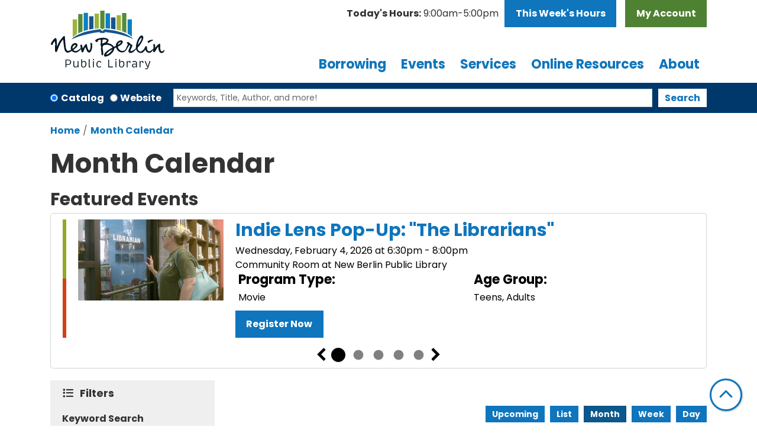

--- FILE ---
content_type: text/html; charset=UTF-8
request_url: https://www.newberlinlibrary.org/events/month
body_size: 21011
content:
<!DOCTYPE html>
<html lang="en" dir="ltr" prefix="og: https://ogp.me/ns#">
  <head>
    <meta charset="utf-8" />
<link rel="canonical" href="https://www.newberlinlibrary.org/events/month" />
<meta property="og:site_name" content="New Berlin Public Library" />
<meta property="og:type" content="website" />
<meta property="og:title" content="Month Calendar" />
<meta name="Generator" content="Drupal 11 (https://www.drupal.org)" />
<meta name="MobileOptimized" content="width" />
<meta name="HandheldFriendly" content="true" />
<meta name="viewport" content="width=device-width, initial-scale=1.0" />
<link rel="icon" href="/themes/custom/website_theme/favicon.ico" type="image/vnd.microsoft.icon" />

    <title>Month Calendar | New Berlin Public Library</title>
        <style>
      :root {
        --calendar-theme-external-link-content: "Opens\20 in\20 a\20 new\20 tab\3A \20 ";
      }
    </style>
    <link rel="stylesheet" media="all" href="/core/assets/vendor/jquery.ui/themes/base/core.css?t9nscz" />
<link rel="stylesheet" media="all" href="/core/assets/vendor/jquery.ui/themes/base/controlgroup.css?t9nscz" />
<link rel="stylesheet" media="all" href="/core/assets/vendor/jquery.ui/themes/base/checkboxradio.css?t9nscz" />
<link rel="stylesheet" media="all" href="/core/assets/vendor/jquery.ui/themes/base/resizable.css?t9nscz" />
<link rel="stylesheet" media="all" href="/core/assets/vendor/jquery.ui/themes/base/button.css?t9nscz" />
<link rel="stylesheet" media="all" href="/core/assets/vendor/jquery.ui/themes/base/dialog.css?t9nscz" />
<link rel="stylesheet" media="all" href="/core/misc/components/progress.module.css?t9nscz" />
<link rel="stylesheet" media="all" href="/core/misc/components/ajax-progress.module.css?t9nscz" />
<link rel="stylesheet" media="all" href="/core/modules/system/css/components/align.module.css?t9nscz" />
<link rel="stylesheet" media="all" href="/core/modules/system/css/components/container-inline.module.css?t9nscz" />
<link rel="stylesheet" media="all" href="/core/modules/system/css/components/clearfix.module.css?t9nscz" />
<link rel="stylesheet" media="all" href="/core/modules/system/css/components/hidden.module.css?t9nscz" />
<link rel="stylesheet" media="all" href="/core/modules/system/css/components/js.module.css?t9nscz" />
<link rel="stylesheet" media="all" href="/core/modules/ckeditor5/css/ckeditor5.dialog.fix.css?t9nscz" />
<link rel="stylesheet" media="all" href="/core/assets/vendor/jquery.ui/themes/base/theme.css?t9nscz" />
<link rel="stylesheet" media="all" href="/modules/custom/library_calendar/lc_calendar_theme/css/base.css?t9nscz" />
<link rel="stylesheet" media="all" href="/modules/custom/library_calendar/lc_calendar_theme/css/state.css?t9nscz" />
<link rel="stylesheet" media="all" href="/modules/custom/library_calendar/lc_calendar_theme/css/components/branch-selector.css?t9nscz" />
<link rel="stylesheet" media="all" href="/modules/custom/library_calendar/lc_calendar_theme/css/components/calendar.css?t9nscz" />
<link rel="stylesheet" media="all" href="/modules/custom/library_calendar/lc_calendar_theme/css/components/date-icon.css?t9nscz" />
<link rel="stylesheet" media="all" href="/modules/custom/library_calendar/lc_calendar_theme/css/components/events.css?t9nscz" />
<link rel="stylesheet" media="all" href="/modules/custom/library_calendar/lc_calendar_theme/css/components/event-card.css?t9nscz" />
<link rel="stylesheet" media="all" href="/modules/custom/library_calendar/lc_calendar_theme/css/components/calendar-month.css?t9nscz" />
<link rel="stylesheet" media="all" href="/modules/custom/library_calendar/lc_calendar_theme/assets/slick/slick/slick.css?t9nscz" />
<link rel="stylesheet" media="all" href="/modules/custom/library_calendar/lc_calendar_theme/css/components/featured-events.css?t9nscz" />
<link rel="stylesheet" media="all" href="/modules/custom/library_calendar/lc_calendar_theme/css/components/form.css?t9nscz" />
<link rel="stylesheet" media="all" href="/modules/custom/library_calendar/lc_calendar_theme/css/components/filters.css?t9nscz" />
<link rel="stylesheet" media="all" href="/modules/custom/library_calendar/lc_calendar_theme/css/components/menu-tasks.css?t9nscz" />
<link rel="stylesheet" media="all" href="/modules/custom/library_calendar/lc_core/css/extra_field.css?t9nscz" />
<link rel="stylesheet" media="all" href="/modules/contrib/office_hours/css/office_hours.css?t9nscz" />
<link rel="stylesheet" media="all" href="/themes/custom/calendar_theme/node_modules/%40fortawesome/fontawesome-free/css/all.min.css?t9nscz" />
<link rel="stylesheet" media="all" href="/themes/custom/website_theme/css/style?t9nscz" />

    
  </head>
  <body class="path-events path-not-content no-js">
        <a href="#main-content" class="visually-hidden focusable skip-link">
      Skip to main content
    </a>
    
      <div class="dialog-off-canvas-main-canvas" data-off-canvas-main-canvas>
    
<header class="header">
      <div class="position-relative">
      <div class="container position-relative">
        <div class="row">
                      <div class="col-12 col-lg-3 branding-col">
                <div>
    
<div id="block-website-theme-site-branding" class="block block-system block-system-branding-block position-relative">
  
    
        
              
    <a class="site-logo" href="/" rel="home">
      <img src="/themes/custom/website_theme/logo.svg" alt="Homepage of New Berlin Public Library" fetchpriority="high">
    </a>
  </div>

  </div>

            </div>
          
                      <div class="col-12 col-lg-9 header-content-col">
                <div class="header-content-container">
    
<div id="block-website-theme-branchselect" class="block block-lc-branch-select block-lc-branch-select-block position-relative">
  
    
      


    
<div class="lc-branch-select">
    <div class="lc-branch-select__wrapper lc-branch-select__wrapper--single lc-branch-select__wrapper--open">
    <div class="lc-branch-select__content-container">
              
                                              
        <div class="lc-branch-select__today-hours-container lc-branch-select__collapse" role="button" tabindex="0">
          <div class="lc-branch-select__today-hours">
            <b class="lc-branch-select__today-hours--label">Today's Hours:</b>
            <span class="lc-branch-select__today-hours--value"></span>
          </div>
        </div>
      
              
                  <button class="button lc-branch-select__collapse" type="button">
            This Week&#039;s Hours
          </button>
        
        <div class="lc-branch-select__collapsed-wrapper">
                        
          
          <div class="lc-branch-select__content">
            <div>
  
      <h2><a href="/branch/new-berlin-public-library">

            <div class="field-container">New Berlin Public Library</div>
      </a></h2>
    
  

<div class="lc-branch-select__branch lc-branch-select__branch--10" data-branch="10">
  <div class="lc-branch-select__branch--hidden-region">
    
<div class="block block-layout-builder block-field-blocktaxonomy-termlc-library-branchfield-lc-branch-hours position-relative">
  
    
      

      <div class="field-container">
              <div><div class="office-hours office-hours office-hours-status--open"><div class="office-hours__item"><span class="office-hours__item-slots">9:00am-5:00pm</span><span><br /></span></div></div></div>
          </div>
  
  </div>

  </div>
  <div class="lc-branch-selector-content-row">
    <div class="lc-branch-selector-content-col">
      <div>
        
<div class="block block-layout-builder block-field-blocktaxonomy-termlc-library-branchfield-lc-phone-number position-relative">
  
    
      

            <div class="field-container"><a href="tel:2627854980">(262) 785-4980</a></div>
      
  </div>

<div class="block block-layout-builder block-field-blocktaxonomy-termlc-library-branchfield-lc-address position-relative">
  
    
      

            <div class="field-container"><p class="address" translate="no"><span class="address-line1">15105 Library Lane</span><br>
<span class="locality">New Berlin</span>, <span class="administrative-area">WI</span> <span class="postal-code">53151</span><br>
<span class="country">United States</span></p></div>
      
  </div>

<div class="block block-layout-builder block-extra-field-blocktaxonomy-termlc-library-branchmap-link position-relative">
  
    
      <a href="http://maps.google.com/?q=15105%20Library%20Lane%2C%2BNew%20Berlin%2C%2BWI%2C%2B53151" target="_blank">View on Google Maps</a>
  </div>

      </div>
    </div>
    <div class="lc-branch-selector-content-col">
      <div>
        
<div class="block block-layout-builder block-field-blocktaxonomy-termlc-library-branchfield-lc-branch-hours position-relative">
  
    
      

      <div class="field-container">
              <div><div class="office-hours office-hours office-hours-status--open"><div class="office-hours__item"><span class="office-hours__item-label">Sun: </span><span class="office-hours__item-slots">1:00pm-4:00pm</span><span><br /></span></div><div class="office-hours__item"><span class="office-hours__item-label">Mon: </span><span class="office-hours__item-slots">9:00am-9:00pm</span><span><br /></span></div><div class="office-hours__item"><span class="office-hours__item-label">Tue: </span><span class="office-hours__item-slots">9:00am-9:00pm</span><span><br /></span></div><div class="office-hours__item"><span class="office-hours__item-label">Wed: </span><span class="office-hours__item-slots">9:00am-9:00pm</span><span><br /></span></div><div class="office-hours__item"><span class="office-hours__item-label">Thu: </span><span class="office-hours__item-slots">9:00am-9:00pm</span><span><br /></span></div><div class="office-hours__item"><span class="office-hours__item-label">Fri: </span><span class="office-hours__item-slots">9:00am-5:00pm</span><span><br /></span></div><div class="office-hours__item"><span class="office-hours__item-label">Sat: </span><span class="office-hours__item-slots">9:00am-5:00pm</span><span><br /></span></div></div></div>
          </div>
  
  </div>

      </div>
    </div>
  </div>
</div>

</div>

          </div>
        </div>
          </div>
  </div>
</div>

  </div>

<div id="block-website-theme-headerbuttons" class="block block-block-content block-block-content650f9c04-08b0-48e2-8cff-a5f2c34312a7 position-relative">
  
    
      

            <div class="field-container"><a class="btn btn-secondary btn-header" href="https://newberlinlibrary.org/catalog" target="_blank">
  My Account
</a></div>
      
  </div>

  </div>

                <div>
    

<div class="navbar-container">
  <nav id="block-website-theme-main-menu" class="navbar navbar-expand-lg" role="navigation" aria-labelledby="block-website-theme-main-menu-menu">
                      
    <h2 class="visually-hidden" id="block-website-theme-main-menu-menu">Main navigation</h2>
    

    <button class="navbar-toggler" type="button" data-toggle="collapse"
        data-target="#navbarSupportedContent"
        aria-controls="navbarSupportedContent" aria-expanded="false"
        aria-label="Toggle navigation">
      <i class="fas fa-bars"></i>

      <span class="visually-hidden">
        Toggle      </span>

      Main Menu    </button>

    <div class="collapse navbar-collapse" id="navbarSupportedContent">
              


  
            <ul class="nav navbar-nav" role="menu">
    
          
                    
      
      <li class="nav-item dropdown" role="none">
        
        
                          
        <span class="nav-link nav-level-0 has-children" data-nav-level="0" role="menuitem" aria-expanded="false" aria-haspopup="true" aria-controls="dropdown-borrowing" data-dropdown="dropdown-borrowing" tabindex="0">Borrowing</span>

                  <button class="btn d-lg-none" type="button">
            <i class="fas fa-chevron-down" role="presentation"></i>
            <span class="visually-hidden">Open Menu</span>
          </button>

            
      
          <div class="mega-menu-container">
          <ul class="dropdown-menu" id="dropdown-borrowing" role="menu">
    
          
      
                    
      <li class="nav-item menu-action menu-action-fas fa-search" role="none">
        
        
        
        <a href="/catalog" class="menu-action menu-action-fas fa-search nav-link nav-level-1" data-nav-level="1" role="menuitem">Search Catalog</a>

              </li>
          
                    
      
      <li class="nav-item dropdown" role="none">
        
        
                          
        <span class="nav-link nav-level-1 has-children" data-nav-level="1" role="menuitem" aria-expanded="false" aria-haspopup="true" aria-controls="dropdown-your-account" data-dropdown="dropdown-your-account" tabindex="0">Your Account</span>

                  <button class="btn d-lg-none" type="button">
            <i class="fas fa-chevron-down" role="presentation"></i>
            <span class="visually-hidden">Open Menu</span>
          </button>

            
      
          <ul class="dropdown-menu" id="dropdown-your-account" role="menu">
    
          
      
      
      <li class="nav-item" role="none">
        
        
        
        <a href="/get-a-card" class="nav-link nav-level-2" data-nav-level="2" role="menuitem" data-drupal-link-system-path="node/821">Get a Card</a>

              </li>
          
      
      
      <li class="nav-item" role="none">
        
        
        
        <a href="/use-your-card" class="nav-link nav-level-2" data-nav-level="2" role="menuitem" data-drupal-link-system-path="node/822">Use Your Card</a>

              </li>
          
      
      
      <li class="nav-item" role="none">
        
        
        
        <a href="/renew-your-card" class="nav-link nav-level-2" data-nav-level="2" role="menuitem" data-drupal-link-system-path="node/823">Renew Your Card</a>

              </li>
          
      
      
      <li class="nav-item" role="none">
        
        
        
        <a href="/app" class="nav-link nav-level-2" data-nav-level="2" role="menuitem" data-drupal-link-system-path="node/824">Library App</a>

              </li>
          
      
      
      <li class="nav-item" role="none">
        
        
        
        <a href="/library-catalog" class="nav-link nav-level-2" data-nav-level="2" role="menuitem" data-drupal-link-system-path="node/10404">Library Catalog</a>

              </li>
        </ul>

      
              </li>
          
                    
      
      <li class="nav-item dropdown" role="none">
        
        
                          
        <span class="nav-link nav-level-1 has-children" data-nav-level="1" role="menuitem" aria-expanded="false" aria-haspopup="true" aria-controls="dropdown-collections" data-dropdown="dropdown-collections" tabindex="0">Collections</span>

                  <button class="btn d-lg-none" type="button">
            <i class="fas fa-chevron-down" role="presentation"></i>
            <span class="visually-hidden">Open Menu</span>
          </button>

            
      
          <ul class="dropdown-menu" id="dropdown-collections" role="menu">
    
          
      
      
      <li class="nav-item" role="none">
        
        
        
        <a href="/special-collections" class="nav-link nav-level-2" data-nav-level="2" role="menuitem" data-drupal-link-system-path="node/825">Special Collections</a>

              </li>
          
      
      
      <li class="nav-item" role="none">
        
        
        
        <a href="/resources?field_db_type_target_id%5B173%5D=173" class="nav-link nav-level-2" data-nav-level="2" role="menuitem" data-drupal-link-query="{&quot;field_db_type_target_id&quot;:{&quot;173&quot;:&quot;173&quot;}}" data-drupal-link-system-path="resources">Download &amp; Stream</a>

              </li>
          
      
      
      <li class="nav-item" role="none">
        
        
        
        <a href="/things" class="nav-link nav-level-2" data-nav-level="2" role="menuitem" data-drupal-link-system-path="things">Library of Things</a>

              </li>
          
      
      
      <li class="nav-item" role="none">
        
        
        
        <a href="/experience-passes" class="nav-link nav-level-2" data-nav-level="2" role="menuitem" data-drupal-link-system-path="node/827">Experience Passes</a>

              </li>
        </ul>

      
              </li>
          
                    
      
      <li class="nav-item dropdown" role="none">
        
        
                          
        <span class="nav-link nav-level-1 has-children" data-nav-level="1" role="menuitem" aria-expanded="false" aria-haspopup="true" aria-controls="dropdown-for-readers" data-dropdown="dropdown-for-readers" tabindex="0">For Readers</span>

                  <button class="btn d-lg-none" type="button">
            <i class="fas fa-chevron-down" role="presentation"></i>
            <span class="visually-hidden">Open Menu</span>
          </button>

            
      
          <ul class="dropdown-menu" id="dropdown-for-readers" role="menu">
    
          
      
      
      <li class="nav-item" role="none">
        
        
        
        <a href="/book-clubs" class="nav-link nav-level-2" data-nav-level="2" role="menuitem" data-drupal-link-system-path="node/828">Book Clubs</a>

              </li>
          
      
      
      <li class="nav-item" role="none">
        
        
        
        <a href="/reading-challenges" class="nav-link nav-level-2" data-nav-level="2" role="menuitem" data-drupal-link-system-path="node/830">Reading Challenges</a>

              </li>
          
      
      
      <li class="nav-item" role="none">
        
        
        
        <a href="/recommended-reads" class="nav-link nav-level-2" data-nav-level="2" role="menuitem" data-drupal-link-system-path="node/829">Recommended Reads</a>

              </li>
          
      
      
      <li class="nav-item" role="none">
        
        
        
        <a href="/suggest-a-purchase" class="nav-link nav-level-2" data-nav-level="2" role="menuitem" data-drupal-link-system-path="node/832">Suggest a Purchase</a>

              </li>
          
      
      
      <li class="nav-item" role="none">
        
        
        
        <a href="/interlibrary-loan-request" class="nav-link nav-level-2" data-nav-level="2" role="menuitem" data-drupal-link-system-path="node/5013">Interlibrary Loan (ILL)</a>

              </li>
        </ul>

      
              </li>
        </ul>

          </div>
      
              </li>
          
                    
      
      <li class="nav-item dropdown" role="none">
        
        
                          
        <span class="nav-link nav-level-0 has-children" data-nav-level="0" role="menuitem" aria-expanded="false" aria-haspopup="true" aria-controls="dropdown-events" data-dropdown="dropdown-events" tabindex="0">Events</span>

                  <button class="btn d-lg-none" type="button">
            <i class="fas fa-chevron-down" role="presentation"></i>
            <span class="visually-hidden">Open Menu</span>
          </button>

            
      
          <div class="mega-menu-container">
          <ul class="dropdown-menu" id="dropdown-events" role="menu">
    
          
      
                    
      <li class="nav-item menu-action menu-action-fas fa-calendar-days" role="none">
        
        
        
        <a href="/events" class="menu-action menu-action-fas fa-calendar-days nav-link nav-level-1" data-nav-level="1" role="menuitem" data-drupal-link-system-path="events">Upcoming Events</a>

              </li>
          
                    
      
      <li class="nav-item dropdown" role="none">
        
        
                          
        <span class="nav-link nav-level-1 has-children" data-nav-level="1" role="menuitem" aria-expanded="false" aria-haspopup="true" aria-controls="dropdown-by-age" data-dropdown="dropdown-by-age" tabindex="0">By Age</span>

                  <button class="btn d-lg-none" type="button">
            <i class="fas fa-chevron-down" role="presentation"></i>
            <span class="visually-hidden">Open Menu</span>
          </button>

            
      
          <ul class="dropdown-menu" id="dropdown-by-age" role="menu">
    
          
      
      
      <li class="nav-item" role="none">
        
        
        
        <a href="/events/month?age_groups%5B2%5D=2" class="nav-link nav-level-2" data-nav-level="2" role="menuitem" data-drupal-link-query="{&quot;age_groups&quot;:{&quot;2&quot;:&quot;2&quot;}}" data-drupal-link-system-path="events/month">Children</a>

              </li>
          
      
      
      <li class="nav-item" role="none">
        
        
        
        <a href="/events/month?age_groups%5B1%5D=1" class="nav-link nav-level-2" data-nav-level="2" role="menuitem" data-drupal-link-query="{&quot;age_groups&quot;:{&quot;1&quot;:&quot;1&quot;}}" data-drupal-link-system-path="events/month">Tweens</a>

              </li>
          
      
      
      <li class="nav-item" role="none">
        
        
        
        <a href="/events/month?age_groups%5B3%5D=3" class="nav-link nav-level-2" data-nav-level="2" role="menuitem" data-drupal-link-query="{&quot;age_groups&quot;:{&quot;3&quot;:&quot;3&quot;}}" data-drupal-link-system-path="events/month">Teens</a>

              </li>
          
      
      
      <li class="nav-item" role="none">
        
        
        
        <a href="/events/month?age_groups%5B4%5D=4" class="nav-link nav-level-2" data-nav-level="2" role="menuitem" data-drupal-link-query="{&quot;age_groups&quot;:{&quot;4&quot;:&quot;4&quot;}}" data-drupal-link-system-path="events/month">Adults</a>

              </li>
          
      
      
      <li class="nav-item" role="none">
        
        
        
        <a href="/events/month?program_types%5B240%5D=240" class="nav-link nav-level-2" data-nav-level="2" role="menuitem" data-drupal-link-query="{&quot;program_types&quot;:{&quot;240&quot;:&quot;240&quot;}}" data-drupal-link-system-path="events/month">Families</a>

              </li>
        </ul>

      
              </li>
          
                    
      
      <li class="nav-item dropdown" role="none">
        
        
                          
        <span class="nav-link nav-level-1 has-children" data-nav-level="1" role="menuitem" aria-expanded="false" aria-haspopup="true" aria-controls="dropdown-by-topic" data-dropdown="dropdown-by-topic" tabindex="0">By Topic</span>

                  <button class="btn d-lg-none" type="button">
            <i class="fas fa-chevron-down" role="presentation"></i>
            <span class="visually-hidden">Open Menu</span>
          </button>

            
      
          <ul class="dropdown-menu" id="dropdown-by-topic" role="menu">
    
          
      
      
      <li class="nav-item" role="none">
        
        
        
        <a href="/storytimes" class="nav-link nav-level-2" data-nav-level="2" role="menuitem" data-drupal-link-system-path="node/833">Storytimes</a>

              </li>
          
      
      
      <li class="nav-item" role="none">
        
        
        
        <a href="/events/month?program_types%5B14%5D=14" class="nav-link nav-level-2" data-nav-level="2" role="menuitem" data-drupal-link-query="{&quot;program_types&quot;:{&quot;14&quot;:&quot;14&quot;}}" data-drupal-link-system-path="events/month">Crafts</a>

              </li>
          
      
      
      <li class="nav-item" role="none">
        
        
        
        <a href="/book-clubs" class="nav-link nav-level-2" data-nav-level="2" role="menuitem" data-drupal-link-system-path="node/828">Book Clubs</a>

              </li>
          
      
      
      <li class="nav-item" role="none">
        
        
        
        <a href="/events/upcoming?program_types%5B239%5D=239" class="nav-link nav-level-2" data-nav-level="2" role="menuitem" data-drupal-link-query="{&quot;program_types&quot;:{&quot;239&quot;:&quot;239&quot;}}" data-drupal-link-system-path="events/upcoming">Author Visits</a>

              </li>
          
      
      
      <li class="nav-item" role="none">
        
        
        
        <a href="/events/month?program_types%5B244%5D=244" class="nav-link nav-level-2" data-nav-level="2" role="menuitem" data-drupal-link-query="{&quot;program_types&quot;:{&quot;244&quot;:&quot;244&quot;}}" data-drupal-link-system-path="events/month">Music, Games &amp; Fun</a>

              </li>
        </ul>

      
              </li>
        </ul>

          </div>
      
              </li>
          
                    
      
      <li class="nav-item dropdown" role="none">
        
        
                          
        <span class="nav-link nav-level-0 has-children" data-nav-level="0" role="menuitem" aria-expanded="false" aria-haspopup="true" aria-controls="dropdown-services" data-dropdown="dropdown-services" tabindex="0">Services</span>

                  <button class="btn d-lg-none" type="button">
            <i class="fas fa-chevron-down" role="presentation"></i>
            <span class="visually-hidden">Open Menu</span>
          </button>

            
      
          <div class="mega-menu-container">
          <ul class="dropdown-menu" id="dropdown-services" role="menu">
    
          
      
                    
      <li class="nav-item menu-action menu-action-fas fa-calendar-plus" role="none">
        
        
        
        <a href="/book-a-librarian" class="menu-action menu-action-fas fa-calendar-plus nav-link nav-level-1" data-nav-level="1" role="menuitem" data-drupal-link-system-path="node/834">Book a Librarian</a>

              </li>
          
                    
      
      <li class="nav-item dropdown" role="none">
        
        
                          
        <span class="nav-link nav-level-1 has-children" data-nav-level="1" role="menuitem" aria-expanded="false" aria-haspopup="true" aria-controls="dropdown-services-for" data-dropdown="dropdown-services-for" tabindex="0">Services For</span>

                  <button class="btn d-lg-none" type="button">
            <i class="fas fa-chevron-down" role="presentation"></i>
            <span class="visually-hidden">Open Menu</span>
          </button>

            
      
          <ul class="dropdown-menu" id="dropdown-services-for" role="menu">
    
          
      
      
      <li class="nav-item" role="none">
        
        
        
        <a href="/youth" class="nav-link nav-level-2" data-nav-level="2" role="menuitem" data-drupal-link-system-path="node/835">Youth</a>

              </li>
          
      
      
      <li class="nav-item" role="none">
        
        
        
        <a href="/teens" class="nav-link nav-level-2" data-nav-level="2" role="menuitem" data-drupal-link-system-path="node/836">Teens</a>

              </li>
          
      
      
      <li class="nav-item" role="none">
        
        
        
        <a href="/adults" class="nav-link nav-level-2" data-nav-level="2" role="menuitem" data-drupal-link-system-path="node/837">Adults</a>

              </li>
        </ul>

      
              </li>
          
                    
      
      <li class="nav-item dropdown" role="none">
        
        
                          
        <span class="nav-link nav-level-1 has-children" data-nav-level="1" role="menuitem" aria-expanded="false" aria-haspopup="true" aria-controls="dropdown-at-the-library" data-dropdown="dropdown-at-the-library" tabindex="0">At the Library</span>

                  <button class="btn d-lg-none" type="button">
            <i class="fas fa-chevron-down" role="presentation"></i>
            <span class="visually-hidden">Open Menu</span>
          </button>

            
      
          <ul class="dropdown-menu" id="dropdown-at-the-library" role="menu">
    
          
      
      
      <li class="nav-item" role="none">
        
        
        
        <a href="/makerstudio" class="nav-link nav-level-2" data-nav-level="2" role="menuitem" data-drupal-link-system-path="node/838">MakerStudio</a>

              </li>
          
      
      
      <li class="nav-item" role="none">
        
        
        
        <a href="/reserve-room" class="nav-link nav-level-2" data-nav-level="2" role="menuitem" data-drupal-link-system-path="node/1">Meeting &amp; Study Rooms</a>

              </li>
          
      
      
      <li class="nav-item" role="none">
        
        
        
        <a href="/computers-printing" class="nav-link nav-level-2" data-nav-level="2" role="menuitem" data-drupal-link-system-path="node/839">Computers &amp; Printing</a>

              </li>
        </ul>

      
              </li>
          
                    
      
      <li class="nav-item dropdown" role="none">
        
        
                          
        <span class="nav-link nav-level-1 has-children" data-nav-level="1" role="menuitem" aria-expanded="false" aria-haspopup="true" aria-controls="dropdown-for-our-community" data-dropdown="dropdown-for-our-community" tabindex="0">For Our Community</span>

                  <button class="btn d-lg-none" type="button">
            <i class="fas fa-chevron-down" role="presentation"></i>
            <span class="visually-hidden">Open Menu</span>
          </button>

            
      
          <ul class="dropdown-menu" id="dropdown-for-our-community" role="menu">
    
          
      
      
      <li class="nav-item" role="none">
        
        
        
        <a href="/home-delivery" class="nav-link nav-level-2" data-nav-level="2" role="menuitem" data-drupal-link-system-path="node/840">Home Delivery Program</a>

              </li>
          
      
      
      <li class="nav-item" role="none">
        
        
        
        <a href="/community-resources" class="nav-link nav-level-2" data-nav-level="2" role="menuitem" data-drupal-link-system-path="community-resources">Community Resources</a>

              </li>
          
      
      
      <li class="nav-item" role="none">
        
        
        
        <a href="/storybook-trail" class="nav-link nav-level-2" data-nav-level="2" role="menuitem" data-drupal-link-system-path="node/1061">Storybook Trail</a>

              </li>
          
      
      
      <li class="nav-item" role="none">
        
        
        
        <a href="/assistive-services" class="nav-link nav-level-2" data-nav-level="2" role="menuitem" data-drupal-link-system-path="node/3015">Assistive Services</a>

              </li>
        </ul>

      
              </li>
        </ul>

          </div>
      
              </li>
          
                    
      
      <li class="nav-item dropdown" role="none">
        
        
                          
        <span class="nav-link nav-level-0 has-children" data-nav-level="0" role="menuitem" aria-expanded="false" aria-haspopup="true" aria-controls="dropdown-online-resources" data-dropdown="dropdown-online-resources" tabindex="0">Online Resources</span>

                  <button class="btn d-lg-none" type="button">
            <i class="fas fa-chevron-down" role="presentation"></i>
            <span class="visually-hidden">Open Menu</span>
          </button>

            
      
          <div class="mega-menu-container">
          <ul class="dropdown-menu" id="dropdown-online-resources" role="menu">
    
          
      
                    
      <li class="nav-item menu-action menu-action-fas fa-laptop" role="none">
        
        
        
        <a href="/resources" class="menu-action menu-action-fas fa-laptop nav-link nav-level-1" data-nav-level="1" role="menuitem" data-drupal-link-system-path="resources"> All Resources</a>

              </li>
          
                    
      
      <li class="nav-item dropdown" role="none">
        
        
                          
        <span class="nav-link nav-level-1 has-children" data-nav-level="1" role="menuitem" aria-expanded="false" aria-haspopup="true" aria-controls="dropdown-download-stream--2" data-dropdown="dropdown-download-stream--2" tabindex="0">Download &amp; Stream</span>

                  <button class="btn d-lg-none" type="button">
            <i class="fas fa-chevron-down" role="presentation"></i>
            <span class="visually-hidden">Open Menu</span>
          </button>

            
      
          <ul class="dropdown-menu" id="dropdown-download-stream--2" role="menu">
    
          
      
      
      <li class="nav-item" role="none">
        
        
        
        <a href="/resources/libby-wisconsins-digital-library" class="nav-link nav-level-2" data-nav-level="2" role="menuitem" data-drupal-link-system-path="node/861">Libby / Wisconsin&#039;s Digital Library</a>

              </li>
          
      
      
      <li class="nav-item" role="none">
        
        
        
        <a href="/resources/newsbank" class="nav-link nav-level-2" data-nav-level="2" role="menuitem" data-drupal-link-system-path="node/517">Newsbank</a>

              </li>
          
      
      
      <li class="nav-item" role="none">
        
        
        
        <a href="/resources/comics-plus-full-collection" class="nav-link nav-level-2" data-nav-level="2" role="menuitem" data-drupal-link-system-path="node/5576">Comics Plus</a>

              </li>
          
      
      
      <li class="nav-item" role="none">
        
        
        
        <a href="/resources/virtual-author-talks" class="nav-link nav-level-2" data-nav-level="2" role="menuitem" data-drupal-link-system-path="node/12779">Virtual Author Talks</a>

              </li>
        </ul>

      
              </li>
          
                    
      
      <li class="nav-item dropdown" role="none">
        
        
                          
        <span class="nav-link nav-level-1 has-children" data-nav-level="1" role="menuitem" aria-expanded="false" aria-haspopup="true" aria-controls="dropdown-research-learn" data-dropdown="dropdown-research-learn" tabindex="0">Research &amp; Learn</span>

                  <button class="btn d-lg-none" type="button">
            <i class="fas fa-chevron-down" role="presentation"></i>
            <span class="visually-hidden">Open Menu</span>
          </button>

            
      
          <ul class="dropdown-menu" id="dropdown-research-learn" role="menu">
    
          
      
      
      <li class="nav-item" role="none">
        
        
        
        <a href="/resources?field_db_type_target_id%5B141%5D=141" class="nav-link nav-level-2" data-nav-level="2" role="menuitem" data-drupal-link-query="{&quot;field_db_type_target_id&quot;:{&quot;141&quot;:&quot;141&quot;}}" data-drupal-link-system-path="resources">Genealogy &amp; Local History</a>

              </li>
          
      
      
      <li class="nav-item" role="none">
        
        
        
        <a href="/resources?field_db_type_target_id%5B144%5D=144" class="nav-link nav-level-2" data-nav-level="2" role="menuitem" data-drupal-link-query="{&quot;field_db_type_target_id&quot;:{&quot;144&quot;:&quot;144&quot;}}" data-drupal-link-system-path="resources">Homework Help</a>

              </li>
          
      
      
      <li class="nav-item" role="none">
        
        
        
        <a href="/resources?field_db_type_target_id%5B146%5D=146" class="nav-link nav-level-2" data-nav-level="2" role="menuitem" data-drupal-link-query="{&quot;field_db_type_target_id&quot;:{&quot;146&quot;:&quot;146&quot;}}" data-drupal-link-system-path="resources">Online Classes</a>

              </li>
          
      
      
      <li class="nav-item" role="none">
        
        
        
        <a href="/employment-resources" class="nav-link nav-level-2" data-nav-level="2" role="menuitem" data-drupal-link-system-path="node/842">Employment Resources</a>

              </li>
        </ul>

      
              </li>
        </ul>

          </div>
      
              </li>
          
                    
      
      <li class="nav-item dropdown" role="none">
        
        
                          
        <span class="nav-link nav-level-0 has-children" data-nav-level="0" role="menuitem" aria-expanded="false" aria-haspopup="true" aria-controls="dropdown-about" data-dropdown="dropdown-about" tabindex="0">About</span>

                  <button class="btn d-lg-none" type="button">
            <i class="fas fa-chevron-down" role="presentation"></i>
            <span class="visually-hidden">Open Menu</span>
          </button>

            
      
          <div class="mega-menu-container">
          <ul class="dropdown-menu" id="dropdown-about" role="menu">
    
          
      
                    
      <li class="nav-item menu-action menu-action-fas fa-message" role="none">
        
        
        
        <a href="/contact" class="menu-action menu-action-fas fa-message nav-link nav-level-1" data-nav-level="1" role="menuitem" data-drupal-link-system-path="node/843">Contact &amp; Hours</a>

              </li>
          
                    
      
      <li class="nav-item dropdown" role="none">
        
        
                          
        <span class="nav-link nav-level-1 has-children" data-nav-level="1" role="menuitem" aria-expanded="false" aria-haspopup="true" aria-controls="dropdown-library-information" data-dropdown="dropdown-library-information" tabindex="0">Library Information</span>

                  <button class="btn d-lg-none" type="button">
            <i class="fas fa-chevron-down" role="presentation"></i>
            <span class="visually-hidden">Open Menu</span>
          </button>

            
      
          <ul class="dropdown-menu" id="dropdown-library-information" role="menu">
    
          
      
      
      <li class="nav-item" role="none">
        
        
        
        <a href="/who-we-are" class="nav-link nav-level-2" data-nav-level="2" role="menuitem" data-drupal-link-system-path="node/844">Who We Are</a>

              </li>
          
      
      
      <li class="nav-item" role="none">
        
        
        
        <a href="/our-team" class="nav-link nav-level-2" data-nav-level="2" role="menuitem" data-drupal-link-system-path="node/845">Our Team</a>

              </li>
          
      
      
      <li class="nav-item" role="none">
        
        
        
        <a href="/library-board" class="nav-link nav-level-2" data-nav-level="2" role="menuitem" data-drupal-link-system-path="node/846">Library Board</a>

              </li>
          
      
      
      <li class="nav-item" role="none">
        
        
        
        <a href="/policies" class="nav-link nav-level-2" data-nav-level="2" role="menuitem" data-drupal-link-system-path="policies">Policies</a>

              </li>
        </ul>

      
              </li>
          
                    
      
      <li class="nav-item dropdown" role="none">
        
        
                          
        <span class="nav-link nav-level-1 has-children" data-nav-level="1" role="menuitem" aria-expanded="false" aria-haspopup="true" aria-controls="dropdown-updates" data-dropdown="dropdown-updates" tabindex="0">Updates</span>

                  <button class="btn d-lg-none" type="button">
            <i class="fas fa-chevron-down" role="presentation"></i>
            <span class="visually-hidden">Open Menu</span>
          </button>

            
      
          <ul class="dropdown-menu" id="dropdown-updates" role="menu">
    
          
      
      
      <li class="nav-item" role="none">
        
        
        
        <a href="/blog" class="nav-link nav-level-2" data-nav-level="2" role="menuitem" data-drupal-link-system-path="blog">Library Blog</a>

              </li>
          
      
      
      <li class="nav-item" role="none">
        
        
        
        <a href="/newsletter" class="nav-link nav-level-2" data-nav-level="2" role="menuitem">Current Newsletter</a>

              </li>
          
      
      
      <li class="nav-item" role="none">
        
        
        
        <a href="/updates" class="nav-link nav-level-2" data-nav-level="2" role="menuitem">Newsletter Signup</a>

              </li>
        </ul>

      
              </li>
          
                    
      
      <li class="nav-item dropdown" role="none">
        
        
                          
        <span class="nav-link nav-level-1 has-children" data-nav-level="1" role="menuitem" aria-expanded="false" aria-haspopup="true" aria-controls="dropdown-support-the-library" data-dropdown="dropdown-support-the-library" tabindex="0">Support the Library</span>

                  <button class="btn d-lg-none" type="button">
            <i class="fas fa-chevron-down" role="presentation"></i>
            <span class="visually-hidden">Open Menu</span>
          </button>

            
      
          <ul class="dropdown-menu" id="dropdown-support-the-library" role="menu">
    
          
      
      
      <li class="nav-item" role="none">
        
        
        
        <a href="/friends" class="nav-link nav-level-2" data-nav-level="2" role="menuitem" data-drupal-link-system-path="node/847">Friends of the Library</a>

              </li>
          
      
      
      <li class="nav-item" role="none">
        
        
        
        <a href="/volunteering" title="The Library is fortunate to have a community of volunteers who actively participate at the Library. We have volunteer opportunities for all ages and abilities, from gardening to Advanced Reader Copy evaluators.  If you’re interested in learning more about" class="nav-link nav-level-2" data-nav-level="2" role="menuitem" data-drupal-link-system-path="node/848">Volunteering</a>

              </li>
          
      
      
      <li class="nav-item" role="none">
        
        
        
        <a href="/donations" class="nav-link nav-level-2" data-nav-level="2" role="menuitem" data-drupal-link-system-path="node/849">Donations</a>

              </li>
          
      
      
      <li class="nav-item" role="none">
        
        
        
        <a href="/merch" class="nav-link nav-level-2" data-nav-level="2" role="menuitem">Library Merch</a>

              </li>
          
      
      
      <li class="nav-item" role="none">
        
        
        
        <a href="/form/presenter-inquiry" class="nav-link nav-level-2" data-nav-level="2" role="menuitem" data-drupal-link-system-path="webform/presenter_inquiry">Presenter Inquiry</a>

              </li>
        </ul>

      
              </li>
        </ul>

          </div>
      
              </li>
        </ul>

      


          </div>
  </nav>
</div>

  </div>

            </div>
                  </div>
      </div>
    </div>
  
      <div class="search-region">
      <div class="container">
          <div>
    
<div id="block-website-theme-searchblock" class="block block-lm-search block-lm-search-block position-relative">
  
    
      <div class="lm-search-container"><div class="form-row"><div class="search-col col-lg-auto"><div class="lm-search-toggle-container">
<div class="form-check">
  <input type="radio" id="catalog-toggle" name="search-switcher"
    class="form-check-input" data-search="lm-search-catalog" checked>
  <label class="form-check-label" for="catalog-toggle">
    Catalog  </label>
</div>
<div class="form-check">
  <input type="radio" id="database-toggle" name="search-switcher"
    class="form-check-input" data-search="lm-search-database" >
  <label class="form-check-label" for="database-toggle">
    Website  </label>
</div>
</div></div>
<div class="search-col col-lg"><div id="lm-search-catalog" class="lm-search-block lm-search-catalog collapse show">
<div id="catalog-search" class="catalog-search">
  <form action="https://nb-cafe.bridgeslibrarysystem.org/search" method="GET" class="search" target="_blank">
    <input type="hidden" name="searchType" value="everything">
    <input type="hidden" name="pageSize" value="10">

    <div class="form-row">
      <div class="col">
                
        <div class="h-100 mb-0 js-form-item form-group js-form-type-textfield form-item- js-form-item- form-no-label">
      <label for="catalog-search-input" class="visually-hidden">Search our Catalog!</label>
        
<input name="query" class="form-control-sm lm-catalog-search-input h-100 mt-0 form-text form-control" placeholder="Keywords, Title, Author, and more!" type="text" id="catalog-search-input" size="60" maxlength="128" />

        </div>

      </div>
      <div class="col-auto">
        <button type="submit" class="btn btn-white btn-block py-1 px-3">
          Search
        </button>
      </div>
    </div>
  </form>
</div>
</div><div id="lm-search-database" class="lm-search-block lm-search-database collapse">
  <div id="database-search" class="database-search">
    <form class="views-exposed-form" data-drupal-selector="views-exposed-form-website-search-page" action="/website-search" method="get" id="views-exposed-form-website-search-page" accept-charset="UTF-8">
  <div class="js-form-item form-group js-form-type-textfield form-item-keywords js-form-item-keywords">
      <label for="edit-keywords--2">Search our Website!</label>
        
<input placeholder="Search for information on this site" data-drupal-selector="edit-keywords" type="text" id="edit-keywords--2" name="keywords" value="" size="30" maxlength="128" class="form-text form-control" />

        </div>
<div data-drupal-selector="edit-actions" class="form-actions js-form-wrapper form-wrapper" id="edit-actions--2">
<input data-drupal-selector="edit-submit-website-search" type="submit" id="edit-submit-website-search" value="Search" class="button js-form-submit form-submit btn-submit button--primary" />
</div>


</form>

  </div>
</div></div>
</div>
</div>

  </div>

  </div>

      </div>
    </div>
  </header>

<div class="full-width-region">
  
</div>

<div class="content-background">
  <main role="main" class="main-container container">
    <a id="main-content" tabindex="-1"></a>

      <div>
    <div data-drupal-messages-fallback class="hidden"></div>

<div id="block-website-theme-breadcrumbs" class="block block-system block-system-breadcrumb-block position-relative">
  
    
        <nav role="navigation" aria-label="Breadcrumb">
    <ol class="breadcrumb">
          <li class="breadcrumb-item">
        <a href="/">Home</a>
      </li>
          <li class="breadcrumb-item">
        <a href="/events/month">Month Calendar</a>
      </li>
        </ol>
  </nav>

  </div>

<div id="block-website-theme-page-title" class="block block-core block-page-title-block position-relative">
  
    
      
  <h1 class="mb-4">Month Calendar</h1>


  </div>

<div id="block-website-theme-content" class="block block-system block-system-main-block position-relative">
  
    
      <form class="lc-form lc-form--calendar-filters lc-form--has-filters clearfix" data-drupal-selector="lc-calendar-filter-form" action="/events/month" method="post" id="lc-calendar-filter-form" accept-charset="UTF-8">
  <div><h2>Featured Events</h2>
<div class="lc-featured-events-container">
  <div class="lc-featured-events">


<div class="lc-event event-card lc-featured-event">
  <div class="lc-featured-event-row">
      
  <div class="lc-event__color-coding lc-event__color-coding--">
                                    
  <div style="--color: #93a923;" class="lc-event__color-indicator lc-event__color-indicator--teens lc-event__color-indicator--tid-3">
    <span class="visually-hidden">
      This event is in the "Teens" group
    </span>
  </div>

                    
  <div style="--color: #d33f13;" class="lc-event__color-indicator lc-event__color-indicator--adults lc-event__color-indicator--tid-4">
    <span class="visually-hidden">
      This event is in the "Adults" group
    </span>
  </div>

                    </div>


    <div class="lc-featured-event-row lc-featured-event-content-row">
                                <div class="lc-featured-event-image">
            
            <a href="/event/the-librarians">
              <img src="https://www.newberlinlibrary.org/sites/default/files/styles/large/public/2025-11/The-Librarians_Signature-Image.jpg?itok=fUuy9Mw5" alt="Suzette Baker looking into her locked office after being terminated for refusing to pull books from the shelves" class="img-fluid" />


            </a>
          </div>
              
      <div class="lc-featured-event-content">
        <h2>
          <a href="/event/the-librarians">
            Indie Lens Pop-Up: &quot;The Librarians&quot;
          </a>
        </h2>

                            
          <div class="lc-featured-event-date">
                          <div class="lc-featured-event-info-item lc-featured-event-info-item--date">
                Wednesday, February 4, 2026 at
                6:30pm - 8:00pm
              </div>
                      </div>
                          <div class="lc-featured-event-location">
                                      Community Room at New Berlin Public Library
                                  </div>
        
        <div class="lc-featured-event-row lc-featured-event-row-terms">
                      <div class="lc-featured-event-program-type col-md">
              <h4>Program Type:</h4>

                              Movie                          </div>
                                <div class="lc-featured-event-program-type col-md">
              <h4>Age Group:</h4>

                              Teens,                              Adults                          </div>
                  </div>

        
        
        <div>


<div class="lc-core--extra-field">
    <a href="/event/the-librarians" aria-label="Register Now - Indie Lens Pop-Up: &quot;The Librarians&quot;" class="button button--primary lc-featured-event-btn" hreflang="en">Register Now</a>
</div>
</div>

      </div>
    </div>
  </div>

      
                
    
  
  
  <div class="lc-event__month-details">
    <div class="lc-event__month-summary lc-event__container" aria-hidden="true">
        
  <div class="lc-event__color-coding lc-event__color-coding--">
                                    
  <div style="--color: #93a923;" class="lc-event__color-indicator lc-event__color-indicator--teens lc-event__color-indicator--tid-3">
    <span class="visually-hidden">
      This event is in the "Teens" group
    </span>
  </div>

                    
  <div style="--color: #d33f13;" class="lc-event__color-indicator lc-event__color-indicator--adults lc-event__color-indicator--tid-4">
    <span class="visually-hidden">
      This event is in the "Adults" group
    </span>
  </div>

                    </div>


        <div class="lc-date-icon" aria-hidden="true">
          <span class="lc-date-icon__item lc-date-icon__item--month">
        Feb
      </span>
    
          <span class="lc-date-icon__item lc-date-icon__item--day">
        4
      </span>
    
    <span class="lc-date-icon__item lc-date-icon__item--year">
      2026
    </span>

          <span class="lc-date-icon__item lc-date-icon__item--day-name">
        Wed
      </span>
      </div>


      <div class="lc-event__event-details">
        
        <h3 class="lc-event__title--details" aria-hidden="true">
          Indie Lens Pop-Up: &quot;The Librarians&quot;
        </h3>

        <div class="lc-event__date" aria-hidden="true">
                <div class="lc-event-info-item lc-event-info-item--time">
      6:30pm–8:00pm
    </div>
  

                      <div class="lc-event-info__item lc-event-info__item--categories">
                              Teens, 
                              Adults
                          </div>
                  </div>

        
        <div>


<div class="lc-core--extra-field">
    <span class="lc-registration-label lc-text-success">Open</span>

</div>
</div>

      </div>
    </div>

        
  

    <div></div>


    
    
    
    <div class="lc-event__container">
              <div class="lc-event__branch">
          <strong>Library Branch: </strong>

          New Berlin Public Library
        </div>
      
              <div class="lc-event__room">
          <strong>Room: </strong>
          Community Room
        </div>
          </div>

    
          <div class="lc-event__container">
                              <div class="lc-event__age-groups">
              <strong class="lc-event__label">Age Group:</strong>
                              <span>Teens</span>, 
                              <span>Adults</span>
                          </div>
                  
                  <div class="lc-event__program-types">
            <strong class="lc-event__label">
              Program Type:
            </strong>

                          <span>Movie</span>
                      </div>
              </div>
    
    <div class="lc-event__container">
      <div>


<div class="lc-core--extra-field">
    Registration Required
</div>
</div>

      <div></div>

    </div>

            
          <div class="lc-event__container">
                          <div class="lc-event__subtitle"><strong>Event Details: </strong></div>
        
                          
                
                
                  <div class="lc-event__body">

            <div class="field-container"><p>The New Berlin Public Library is proud to partner with Indie Lens Pop-Up for a series of free film screenings. These community events empower audiences to deepen their understanding of themselves and each other.</p></div>
      </div>
              </div>

      <div class="lc-event__container">
                              </div>
    
              
      
        
      </div>

  </div>



<div class="lc-event event-card lc-featured-event">
  <div class="lc-featured-event-row">
      
  <div class="lc-event__color-coding lc-event__color-coding--">
                                    
  <div style="--color: #7a2a6b;" class="lc-event__color-indicator lc-event__color-indicator--children lc-event__color-indicator--tid-2">
    <span class="visually-hidden">
      This event is in the "Children" group
    </span>
  </div>

                    </div>


    <div class="lc-featured-event-row lc-featured-event-content-row">
                                <div class="lc-featured-event-image">
            
            <a href="/event/lego-club-16541">
              <img src="https://www.newberlinlibrary.org/sites/default/files/styles/large/public/2024-09/Lego%20Club%203.jpg?itok=Z_Fe6ib-" alt="Parent building legos with child" class="img-fluid" />


            </a>
          </div>
              
      <div class="lc-featured-event-content">
        <h2>
          <a href="/event/lego-club-16541">
            LEGO Club
          </a>
        </h2>

                            
          <div class="lc-featured-event-date">
                          <div class="lc-featured-event-info-item lc-featured-event-info-item--date">
                Saturday, February 7, 2026 at
                10:00am - 11:00am
              </div>
                      </div>
                          <div class="lc-featured-event-location">
                                      Youth Program Room at New Berlin Public Library
                                  </div>
        
        <div class="lc-featured-event-row lc-featured-event-row-terms">
                      <div class="lc-featured-event-program-type col-md">
              <h4>Program Type:</h4>

                              Family Activities,                              Music, Games &amp; Fun                          </div>
                                <div class="lc-featured-event-program-type col-md">
              <h4>Age Group:</h4>

                              Children                          </div>
                  </div>

        
        
        <div>


<div class="lc-core--extra-field">
    <a href="/event/lego-club-16541" aria-label="View Details - LEGO Club" class="button button--primary lc-featured-event-btn" hreflang="en">View Details</a>
</div>
</div>

      </div>
    </div>
  </div>

      
                
    
  
  
  <div class="lc-event__month-details">
    <div class="lc-event__month-summary lc-event__container" aria-hidden="true">
        
  <div class="lc-event__color-coding lc-event__color-coding--">
                                    
  <div style="--color: #7a2a6b;" class="lc-event__color-indicator lc-event__color-indicator--children lc-event__color-indicator--tid-2">
    <span class="visually-hidden">
      This event is in the "Children" group
    </span>
  </div>

                    </div>


        <div class="lc-date-icon" aria-hidden="true">
          <span class="lc-date-icon__item lc-date-icon__item--month">
        Feb
      </span>
    
          <span class="lc-date-icon__item lc-date-icon__item--day">
        7
      </span>
    
    <span class="lc-date-icon__item lc-date-icon__item--year">
      2026
    </span>

          <span class="lc-date-icon__item lc-date-icon__item--day-name">
        Sat
      </span>
      </div>


      <div class="lc-event__event-details">
        
        <h3 class="lc-event__title--details" aria-hidden="true">
          LEGO Club
        </h3>

        <div class="lc-event__date" aria-hidden="true">
                <div class="lc-event-info-item lc-event-info-item--time">
      10:00am–11:00am
    </div>
  

                      <div class="lc-event-info__item lc-event-info__item--categories">
                              Children
                          </div>
                  </div>

        
        <div></div>

      </div>
    </div>

        
  

    <div></div>


    
    
    
    <div class="lc-event__container">
              <div class="lc-event__branch">
          <strong>Library Branch: </strong>

          New Berlin Public Library
        </div>
      
              <div class="lc-event__room">
          <strong>Room: </strong>
          Youth Program Room
        </div>
          </div>

    
          <div class="lc-event__container">
                              <div class="lc-event__age-groups">
              <strong class="lc-event__label">Age Group:</strong>
                              <span>Children</span>
                          </div>
                  
                  <div class="lc-event__program-types">
            <strong class="lc-event__label">
              Program Type:
            </strong>

                          <span>Family Activities</span>, 
                          <span>Music, Games &amp; Fun</span>
                      </div>
              </div>
    
    <div class="lc-event__container">
      <div></div>

      <div></div>

    </div>

            
          <div class="lc-event__container">
                
                          
                
                
              </div>

      <div class="lc-event__container">
                              </div>
    
              
      
        
      </div>

  </div>



<div class="lc-event event-card lc-featured-event">
  <div class="lc-featured-event-row">
      
  <div class="lc-event__color-coding lc-event__color-coding--">
                                    
  <div style="--color: #d33f13;" class="lc-event__color-indicator lc-event__color-indicator--adults lc-event__color-indicator--tid-4">
    <span class="visually-hidden">
      This event is in the "Adults" group
    </span>
  </div>

                    </div>


    <div class="lc-featured-event-row lc-featured-event-content-row">
                                <div class="lc-featured-event-image">
            
            <a href="/event/secret-love-life-birds-15612">
              <img src="https://www.newberlinlibrary.org/sites/default/files/styles/large/public/2025-12/Screenshot%202025-12-23%20081131.jpg?itok=mPVV0wnR" alt="pair of swans in blue water" class="img-fluid" />


            </a>
          </div>
              
      <div class="lc-featured-event-content">
        <h2>
          <a href="/event/secret-love-life-birds-15612">
            The Secret Love Life of Birds
          </a>
        </h2>

                            
          <div class="lc-featured-event-date">
                          <div class="lc-featured-event-info-item lc-featured-event-info-item--date">
                Monday, February 9, 2026 at
                10:00am - 11:00am
              </div>
                      </div>
                          <div class="lc-featured-event-location">
                                      Community Room at New Berlin Public Library
                                  </div>
        
        <div class="lc-featured-event-row lc-featured-event-row-terms">
                                <div class="lc-featured-event-program-type col-md">
              <h4>Age Group:</h4>

                              Adults                          </div>
                  </div>

        
        
        <div>


<div class="lc-core--extra-field">
    <a href="/event/secret-love-life-birds-15612" aria-label="Register Now - The Secret Love Life of Birds" class="button button--primary lc-featured-event-btn" hreflang="en">Register Now</a>
</div>
</div>

      </div>
    </div>
  </div>

      
                
    
  
  
  <div class="lc-event__month-details">
    <div class="lc-event__month-summary lc-event__container" aria-hidden="true">
        
  <div class="lc-event__color-coding lc-event__color-coding--">
                                    
  <div style="--color: #d33f13;" class="lc-event__color-indicator lc-event__color-indicator--adults lc-event__color-indicator--tid-4">
    <span class="visually-hidden">
      This event is in the "Adults" group
    </span>
  </div>

                    </div>


        <div class="lc-date-icon" aria-hidden="true">
          <span class="lc-date-icon__item lc-date-icon__item--month">
        Feb
      </span>
    
          <span class="lc-date-icon__item lc-date-icon__item--day">
        9
      </span>
    
    <span class="lc-date-icon__item lc-date-icon__item--year">
      2026
    </span>

          <span class="lc-date-icon__item lc-date-icon__item--day-name">
        Mon
      </span>
      </div>


      <div class="lc-event__event-details">
        
        <h3 class="lc-event__title--details" aria-hidden="true">
          The Secret Love Life of Birds
        </h3>

        <div class="lc-event__date" aria-hidden="true">
                <div class="lc-event-info-item lc-event-info-item--time">
      10:00am–11:00am
    </div>
  

                      <div class="lc-event-info__item lc-event-info__item--categories">
                              Adults
                          </div>
                  </div>

        
        <div>


<div class="lc-core--extra-field">
    <span class="lc-registration-label lc-text-success">Open</span>

</div>
</div>

      </div>
    </div>

        
  

    <div></div>


    
    
    
    <div class="lc-event__container">
              <div class="lc-event__branch">
          <strong>Library Branch: </strong>

          New Berlin Public Library
        </div>
      
              <div class="lc-event__room">
          <strong>Room: </strong>
          Community Room
        </div>
          </div>

    
          <div class="lc-event__container">
                              <div class="lc-event__age-groups">
              <strong class="lc-event__label">Age Group:</strong>
                              <span>Adults</span>
                          </div>
                  
              </div>
    
    <div class="lc-event__container">
      <div>


<div class="lc-core--extra-field">
    Registration Required
</div>
</div>

      <div></div>

    </div>

            
          <div class="lc-event__container">
                          <div class="lc-event__subtitle"><strong>Event Details: </strong></div>
        
                          
                
                
                  <div class="lc-event__body">

            <div class="field-container"><p>From love songs to dramatic displays, the bird world is full of romance and intrigue, but also promiscuity and scandals!</p></div>
      </div>
              </div>

      <div class="lc-event__container">
                              </div>
    
              
      
        
      </div>

  </div>



<div class="lc-event event-card lc-featured-event">
  <div class="lc-featured-event-row">
      
  <div class="lc-event__color-coding lc-event__color-coding--">
                                    
  <div style="--color: #d33f13;" class="lc-event__color-indicator lc-event__color-indicator--adults lc-event__color-indicator--tid-4">
    <span class="visually-hidden">
      This event is in the "Adults" group
    </span>
  </div>

                    </div>


    <div class="lc-featured-event-row lc-featured-event-content-row">
                                <div class="lc-featured-event-image">
            
            <a href="/event/heart-opening-chair-yoga-15565">
              <img src="https://www.newberlinlibrary.org/sites/default/files/styles/large/public/2025-11/Heart-Health-Yoga.jpg?itok=kADYehG5" alt="hands bent to form a heart with the word yoga in the center, pink background" class="img-fluid" />


            </a>
          </div>
              
      <div class="lc-featured-event-content">
        <h2>
          <a href="/event/heart-opening-chair-yoga-15565">
            Heart Opening Chair Yoga
          </a>
        </h2>

                            
          <div class="lc-featured-event-date">
                          <div class="lc-featured-event-info-item lc-featured-event-info-item--date">
                Tuesday, February 10, 2026 at
                11:00am - 11:45am
              </div>
                      </div>
                          <div class="lc-featured-event-location">
                                      Community Room at New Berlin Public Library
                                  </div>
        
        <div class="lc-featured-event-row lc-featured-event-row-terms">
                      <div class="lc-featured-event-program-type col-md">
              <h4>Program Type:</h4>

                              Health &amp; Wellbeing                          </div>
                                <div class="lc-featured-event-program-type col-md">
              <h4>Age Group:</h4>

                              Adults                          </div>
                  </div>

        
        
        <div>


<div class="lc-core--extra-field">
    <a href="/event/heart-opening-chair-yoga-15565" aria-label="Register Now - Heart Opening Chair Yoga" class="button button--primary lc-featured-event-btn" hreflang="en">Register Now</a>
</div>
</div>

      </div>
    </div>
  </div>

      
                
    
  
  
  <div class="lc-event__month-details">
    <div class="lc-event__month-summary lc-event__container" aria-hidden="true">
        
  <div class="lc-event__color-coding lc-event__color-coding--">
                                    
  <div style="--color: #d33f13;" class="lc-event__color-indicator lc-event__color-indicator--adults lc-event__color-indicator--tid-4">
    <span class="visually-hidden">
      This event is in the "Adults" group
    </span>
  </div>

                    </div>


        <div class="lc-date-icon" aria-hidden="true">
          <span class="lc-date-icon__item lc-date-icon__item--month">
        Feb
      </span>
    
          <span class="lc-date-icon__item lc-date-icon__item--day">
        10
      </span>
    
    <span class="lc-date-icon__item lc-date-icon__item--year">
      2026
    </span>

          <span class="lc-date-icon__item lc-date-icon__item--day-name">
        Tue
      </span>
      </div>


      <div class="lc-event__event-details">
        
        <h3 class="lc-event__title--details" aria-hidden="true">
          Heart Opening Chair Yoga
        </h3>

        <div class="lc-event__date" aria-hidden="true">
                <div class="lc-event-info-item lc-event-info-item--time">
      11:00am–11:45am
    </div>
  

                      <div class="lc-event-info__item lc-event-info__item--categories">
                              Adults
                          </div>
                  </div>

        
        <div>


<div class="lc-core--extra-field">
    <span class="lc-registration-label lc-text-success">Open</span>

</div>
</div>

      </div>
    </div>

        
  

    <div></div>


    
    
    
    <div class="lc-event__container">
              <div class="lc-event__branch">
          <strong>Library Branch: </strong>

          New Berlin Public Library
        </div>
      
              <div class="lc-event__room">
          <strong>Room: </strong>
          Community Room
        </div>
          </div>

    
          <div class="lc-event__container">
                              <div class="lc-event__age-groups">
              <strong class="lc-event__label">Age Group:</strong>
                              <span>Adults</span>
                          </div>
                  
                  <div class="lc-event__program-types">
            <strong class="lc-event__label">
              Program Type:
            </strong>

                          <span>Health &amp; Wellbeing</span>
                      </div>
              </div>
    
    <div class="lc-event__container">
      <div>


<div class="lc-core--extra-field">
    Registration Required
</div>
</div>

      <div></div>

    </div>

            
          <div class="lc-event__container">
                          <div class="lc-event__subtitle"><strong>Event Details: </strong></div>
        
                          
                
                
                  <div class="lc-event__body">

            <div class="field-container"><p class="cvGsUA direction-ltr align-center para-style-body">Chair yoga is a gentle form of yoga that can help people improve flexibility, strength, and balance.</p></div>
      </div>
              </div>

      <div class="lc-event__container">
                              </div>
    
              
      
        
      </div>

  </div>



<div class="lc-event event-card lc-featured-event">
  <div class="lc-featured-event-row">
      
  <div class="lc-event__color-coding lc-event__color-coding--">
                                    
  <div style="--color: #d33f13;" class="lc-event__color-indicator lc-event__color-indicator--adults lc-event__color-indicator--tid-4">
    <span class="visually-hidden">
      This event is in the "Adults" group
    </span>
  </div>

                    </div>


    <div class="lc-featured-event-row lc-featured-event-content-row">
                                <div class="lc-featured-event-image">
            
            <a href="/event/tech-talk-libby-app-15886">
              <img src="https://www.newberlinlibrary.org/sites/default/files/styles/large/public/2025-11/Tech%20Talk%20%28TV%20Slides%29%20%282%29_0.jpg?itok=CPxc_9i7" alt="Tech Talk: Libby App on February 10 at 2 PM" class="img-fluid" />


            </a>
          </div>
              
      <div class="lc-featured-event-content">
        <h2>
          <a href="/event/tech-talk-libby-app-15886">
            Tech Talk: Libby App
          </a>
        </h2>

                            
          <div class="lc-featured-event-date">
                          <div class="lc-featured-event-info-item lc-featured-event-info-item--date">
                Tuesday, February 10, 2026 at
                2:00pm - 3:00pm
              </div>
                      </div>
                          <div class="lc-featured-event-location">
                                      Computer Lab at New Berlin Public Library
                                  </div>
        
        <div class="lc-featured-event-row lc-featured-event-row-terms">
                      <div class="lc-featured-event-program-type col-md">
              <h4>Program Type:</h4>

                              Technology Help                          </div>
                                <div class="lc-featured-event-program-type col-md">
              <h4>Age Group:</h4>

                              Adults                          </div>
                  </div>

        
        
        <div>


<div class="lc-core--extra-field">
    <a href="/event/tech-talk-libby-app-15886" aria-label="Register Now - Tech Talk: Libby App" class="button button--primary lc-featured-event-btn" hreflang="en">Register Now</a>
</div>
</div>

      </div>
    </div>
  </div>

      
                
    
  
  
  <div class="lc-event__month-details">
    <div class="lc-event__month-summary lc-event__container" aria-hidden="true">
        
  <div class="lc-event__color-coding lc-event__color-coding--">
                                    
  <div style="--color: #d33f13;" class="lc-event__color-indicator lc-event__color-indicator--adults lc-event__color-indicator--tid-4">
    <span class="visually-hidden">
      This event is in the "Adults" group
    </span>
  </div>

                    </div>


        <div class="lc-date-icon" aria-hidden="true">
          <span class="lc-date-icon__item lc-date-icon__item--month">
        Feb
      </span>
    
          <span class="lc-date-icon__item lc-date-icon__item--day">
        10
      </span>
    
    <span class="lc-date-icon__item lc-date-icon__item--year">
      2026
    </span>

          <span class="lc-date-icon__item lc-date-icon__item--day-name">
        Tue
      </span>
      </div>


      <div class="lc-event__event-details">
        
        <h3 class="lc-event__title--details" aria-hidden="true">
          Tech Talk: Libby App
        </h3>

        <div class="lc-event__date" aria-hidden="true">
                <div class="lc-event-info-item lc-event-info-item--time">
      2:00pm–3:00pm
    </div>
  

                      <div class="lc-event-info__item lc-event-info__item--categories">
                              Adults
                          </div>
                  </div>

        
        <div>


<div class="lc-core--extra-field">
    <span class="lc-registration-label lc-text-success">Open</span>

</div>
</div>

      </div>
    </div>

        
  

    <div></div>


    
    
    
    <div class="lc-event__container">
              <div class="lc-event__branch">
          <strong>Library Branch: </strong>

          New Berlin Public Library
        </div>
      
              <div class="lc-event__room">
          <strong>Room: </strong>
          Computer Lab
        </div>
          </div>

    
          <div class="lc-event__container">
                              <div class="lc-event__age-groups">
              <strong class="lc-event__label">Age Group:</strong>
                              <span>Adults</span>
                          </div>
                  
                  <div class="lc-event__program-types">
            <strong class="lc-event__label">
              Program Type:
            </strong>

                          <span>Technology Help</span>
                      </div>
              </div>
    
    <div class="lc-event__container">
      <div>


<div class="lc-core--extra-field">
    Registration Required
</div>
</div>

      <div></div>

    </div>

            
          <div class="lc-event__container">
                          <div class="lc-event__subtitle"><strong>Event Details: </strong></div>
        
                          
                
                
                  <div class="lc-event__body">

            <div class="field-container"><p class="cvGsUA direction-ltr align-start para-style-body">Learn all about how to check out ebooks, audiobooks, and magazines using the Libby app - FREE with your library card!</p></div>
      </div>
              </div>

      <div class="lc-event__container">
                              </div>
    
              
      
        
      </div>

  </div>
</div>

  <div class="lc-featured-events-controls">
    <button class="lc-featured-events-previous slick-arrow slick-prev" type="button" aria-label="Previous">
      Previous
    </button>

    <div class="lc-featured-events-dots"></div>

    <button class="lc-featured-events-next slick-arrow slick-next" type="button" aria-label="Next">
      Next
    </button>
  </div>
</div>
</div>
<div class="lc-form__header js-form-wrapper form-wrapper" data-drupal-selector="edit-header" id="edit-header"><a href="#" class="active button js-lc-form__toggle--filter lc-form__toggle lc-form__toggle--filter" data-drupal-selector="edit-menu-toggle"><span class="visually-hidden" data-drupal-selector="edit-0">Toggle</span>
Filters</a>
</div>
<div class="active lc-form__filters js-form-wrapper form-wrapper" data-drupal-selector="edit-filters" id="edit-filters"><div class="lc-form__filters-container js-form-wrapper form-wrapper" data-drupal-selector="edit-container" id="edit-container"><div class="js-form-item form-group js-form-type-textfield form-item-keywords js-form-item-keywords">
      <label for="edit-keywords">Keyword Search</label>
        
<input data-drupal-selector="edit-keywords" type="text" id="edit-keywords" name="keywords" value="" size="60" maxlength="128" class="form-text form-control" />

        </div>
<details class="color-coding js-form-wrapper form-wrapper" data-drupal-selector="edit-age-groups" id="edit-age-groups" open="open">
  <summary role="button" aria-controls="edit-age-groups" aria-expanded="true">Age Group</summary><fieldset data-drupal-selector="edit-age-groups" id="edit-age-groups--2--wrapper" class="fieldgroup form-composite js-form-item form-item js-form-wrapper form-wrapper">
      <legend>
    <span class="visually-hidden fieldset-legend">Age Group</span>
  </legend>
  <div class="fieldset-wrapper">
            <div id="edit-age-groups--2" class="form-checkboxes"><div id="age-groups-2" data-current="2" data-parent="0" style="--color: #7a2a6b;" class="lc-checkbox-wrapper lc-checkbox-wrapper--children lc-checkbox-wrapper--tid-2 lc-checkbox-wrapper--depth-0 js-form-item form-group js-form-type-checkbox form-item-age-groups-2 js-form-item-age-groups-2 form-check">
        
<input data-drupal-selector="edit-age-groups-2" type="checkbox" id="edit-age-groups-2" name="age_groups[2]" value="2" class="form-checkbox form-check-input" />

        <label for="edit-age-groups-2" class="option form-check-label">Children</label>
      </div>
<div id="age-groups-1" data-current="1" data-parent="0" style="--color: #fec620;" class="lc-checkbox-wrapper lc-checkbox-wrapper--tweens lc-checkbox-wrapper--tid-1 lc-checkbox-wrapper--depth-0 js-form-item form-group js-form-type-checkbox form-item-age-groups-1 js-form-item-age-groups-1 form-check">
        
<input data-drupal-selector="edit-age-groups-1" type="checkbox" id="edit-age-groups-1" name="age_groups[1]" value="1" class="form-checkbox form-check-input" />

        <label for="edit-age-groups-1" class="option form-check-label">Tweens</label>
      </div>
<div id="age-groups-3" data-current="3" data-parent="0" style="--color: #93a923;" class="lc-checkbox-wrapper lc-checkbox-wrapper--teens lc-checkbox-wrapper--tid-3 lc-checkbox-wrapper--depth-0 js-form-item form-group js-form-type-checkbox form-item-age-groups-3 js-form-item-age-groups-3 form-check">
        
<input data-drupal-selector="edit-age-groups-3" type="checkbox" id="edit-age-groups-3" name="age_groups[3]" value="3" class="form-checkbox form-check-input" />

        <label for="edit-age-groups-3" class="option form-check-label">Teens</label>
      </div>
<div id="age-groups-4" data-current="4" data-parent="0" style="--color: #d33f13;" class="lc-checkbox-wrapper lc-checkbox-wrapper--adults lc-checkbox-wrapper--tid-4 lc-checkbox-wrapper--depth-0 js-form-item form-group js-form-type-checkbox form-item-age-groups-4 js-form-item-age-groups-4 form-check">
        
<input data-drupal-selector="edit-age-groups-4" type="checkbox" id="edit-age-groups-4" name="age_groups[4]" value="4" class="form-checkbox form-check-input" />

        <label for="edit-age-groups-4" class="option form-check-label">Adults</label>
      </div>
</div>

              </div>
</fieldset>

  
</details>
<details data-drupal-selector="edit-program-types" id="edit-program-types" class="js-form-wrapper form-wrapper">
  <summary role="button" aria-controls="edit-program-types" aria-expanded="false">Program Type</summary><fieldset data-drupal-selector="edit-program-types" id="edit-program-types--2--wrapper" class="fieldgroup form-composite js-form-item form-item js-form-wrapper form-wrapper">
      <legend>
    <span class="visually-hidden fieldset-legend">Program Type</span>
  </legend>
  <div class="fieldset-wrapper">
            <div id="edit-program-types--2" class="form-checkboxes"><div id="program-types-14" data-current="14" data-parent="0" style="" class="lc-checkbox-wrapper lc-checkbox-wrapper--arts--crafts lc-checkbox-wrapper--tid-14 lc-checkbox-wrapper--depth-0 js-form-item form-group js-form-type-checkbox form-item-program-types-14 js-form-item-program-types-14 form-check">
        
<input data-drupal-selector="edit-program-types-14" type="checkbox" id="edit-program-types-14" name="program_types[14]" value="14" class="form-checkbox form-check-input" />

        <label for="edit-program-types-14" class="option form-check-label">Arts &amp; Crafts</label>
      </div>
<div id="program-types-239" data-current="239" data-parent="0" style="" class="lc-checkbox-wrapper lc-checkbox-wrapper--author-visit lc-checkbox-wrapper--tid-239 lc-checkbox-wrapper--depth-0 js-form-item form-group js-form-type-checkbox form-item-program-types-239 js-form-item-program-types-239 form-check">
        
<input data-drupal-selector="edit-program-types-239" type="checkbox" id="edit-program-types-239" name="program_types[239]" value="239" class="form-checkbox form-check-input" />

        <label for="edit-program-types-239" class="option form-check-label">Author Visit</label>
      </div>
<div id="program-types-15" data-current="15" data-parent="0" style="" class="lc-checkbox-wrapper lc-checkbox-wrapper--book-group lc-checkbox-wrapper--tid-15 lc-checkbox-wrapper--depth-0 js-form-item form-group js-form-type-checkbox form-item-program-types-15 js-form-item-program-types-15 form-check">
        
<input data-drupal-selector="edit-program-types-15" type="checkbox" id="edit-program-types-15" name="program_types[15]" value="15" class="form-checkbox form-check-input" />

        <label for="edit-program-types-15" class="option form-check-label">Book Group</label>
      </div>
<div id="program-types-240" data-current="240" data-parent="0" style="" class="lc-checkbox-wrapper lc-checkbox-wrapper--family-activities lc-checkbox-wrapper--tid-240 lc-checkbox-wrapper--depth-0 js-form-item form-group js-form-type-checkbox form-item-program-types-240 js-form-item-program-types-240 form-check">
        
<input data-drupal-selector="edit-program-types-240" type="checkbox" id="edit-program-types-240" name="program_types[240]" value="240" class="form-checkbox form-check-input" />

        <label for="edit-program-types-240" class="option form-check-label">Family Activities</label>
      </div>
<div id="program-types-72" data-current="72" data-parent="0" style="" class="lc-checkbox-wrapper lc-checkbox-wrapper--friends-sale lc-checkbox-wrapper--tid-72 lc-checkbox-wrapper--depth-0 js-form-item form-group js-form-type-checkbox form-item-program-types-72 js-form-item-program-types-72 form-check">
        
<input data-drupal-selector="edit-program-types-72" type="checkbox" id="edit-program-types-72" name="program_types[72]" value="72" class="form-checkbox form-check-input" />

        <label for="edit-program-types-72" class="option form-check-label">Friends Sale</label>
      </div>
<div id="program-types-16" data-current="16" data-parent="0" style="" class="lc-checkbox-wrapper lc-checkbox-wrapper--health--wellbeing lc-checkbox-wrapper--tid-16 lc-checkbox-wrapper--depth-0 js-form-item form-group js-form-type-checkbox form-item-program-types-16 js-form-item-program-types-16 form-check">
        
<input data-drupal-selector="edit-program-types-16" type="checkbox" id="edit-program-types-16" name="program_types[16]" value="16" class="form-checkbox form-check-input" />

        <label for="edit-program-types-16" class="option form-check-label">Health &amp; Wellbeing</label>
      </div>
<div id="program-types-241" data-current="241" data-parent="0" style="" class="lc-checkbox-wrapper lc-checkbox-wrapper--history--genealogy lc-checkbox-wrapper--tid-241 lc-checkbox-wrapper--depth-0 js-form-item form-group js-form-type-checkbox form-item-program-types-241 js-form-item-program-types-241 form-check">
        
<input data-drupal-selector="edit-program-types-241" type="checkbox" id="edit-program-types-241" name="program_types[241]" value="241" class="form-checkbox form-check-input" />

        <label for="edit-program-types-241" class="option form-check-label">History &amp; Genealogy</label>
      </div>
<div id="program-types-242" data-current="242" data-parent="0" style="" class="lc-checkbox-wrapper lc-checkbox-wrapper--home--garden lc-checkbox-wrapper--tid-242 lc-checkbox-wrapper--depth-0 js-form-item form-group js-form-type-checkbox form-item-program-types-242 js-form-item-program-types-242 form-check">
        
<input data-drupal-selector="edit-program-types-242" type="checkbox" id="edit-program-types-242" name="program_types[242]" value="242" class="form-checkbox form-check-input" />

        <label for="edit-program-types-242" class="option form-check-label">Home &amp; Garden</label>
      </div>
<div id="program-types-243" data-current="243" data-parent="0" style="" class="lc-checkbox-wrapper lc-checkbox-wrapper--memory-cafe lc-checkbox-wrapper--tid-243 lc-checkbox-wrapper--depth-0 js-form-item form-group js-form-type-checkbox form-item-program-types-243 js-form-item-program-types-243 form-check">
        
<input data-drupal-selector="edit-program-types-243" type="checkbox" id="edit-program-types-243" name="program_types[243]" value="243" class="form-checkbox form-check-input" />

        <label for="edit-program-types-243" class="option form-check-label">Memory Cafe</label>
      </div>
<div id="program-types-17" data-current="17" data-parent="0" style="" class="lc-checkbox-wrapper lc-checkbox-wrapper--movie lc-checkbox-wrapper--tid-17 lc-checkbox-wrapper--depth-0 js-form-item form-group js-form-type-checkbox form-item-program-types-17 js-form-item-program-types-17 form-check">
        
<input data-drupal-selector="edit-program-types-17" type="checkbox" id="edit-program-types-17" name="program_types[17]" value="17" class="form-checkbox form-check-input" />

        <label for="edit-program-types-17" class="option form-check-label">Movie</label>
      </div>
<div id="program-types-244" data-current="244" data-parent="0" style="" class="lc-checkbox-wrapper lc-checkbox-wrapper--music-games--fun lc-checkbox-wrapper--tid-244 lc-checkbox-wrapper--depth-0 js-form-item form-group js-form-type-checkbox form-item-program-types-244 js-form-item-program-types-244 form-check">
        
<input data-drupal-selector="edit-program-types-244" type="checkbox" id="edit-program-types-244" name="program_types[244]" value="244" class="form-checkbox form-check-input" />

        <label for="edit-program-types-244" class="option form-check-label">Music, Games &amp; Fun</label>
      </div>
<div id="program-types-170" data-current="170" data-parent="0" style="" class="lc-checkbox-wrapper lc-checkbox-wrapper--public-meeting lc-checkbox-wrapper--tid-170 lc-checkbox-wrapper--depth-0 js-form-item form-group js-form-type-checkbox form-item-program-types-170 js-form-item-program-types-170 form-check">
        
<input data-drupal-selector="edit-program-types-170" type="checkbox" id="edit-program-types-170" name="program_types[170]" value="170" class="form-checkbox form-check-input" />

        <label for="edit-program-types-170" class="option form-check-label">Public Meeting</label>
      </div>
<div id="program-types-18" data-current="18" data-parent="0" style="" class="lc-checkbox-wrapper lc-checkbox-wrapper--reading-challenges lc-checkbox-wrapper--tid-18 lc-checkbox-wrapper--depth-0 js-form-item form-group js-form-type-checkbox form-item-program-types-18 js-form-item-program-types-18 form-check">
        
<input data-drupal-selector="edit-program-types-18" type="checkbox" id="edit-program-types-18" name="program_types[18]" value="18" class="form-checkbox form-check-input" />

        <label for="edit-program-types-18" class="option form-check-label">Reading Challenges</label>
      </div>
<div id="program-types-19" data-current="19" data-parent="0" style="" class="lc-checkbox-wrapper lc-checkbox-wrapper--storytime--early-literacy lc-checkbox-wrapper--tid-19 lc-checkbox-wrapper--depth-0 js-form-item form-group js-form-type-checkbox form-item-program-types-19 js-form-item-program-types-19 form-check">
        
<input data-drupal-selector="edit-program-types-19" type="checkbox" id="edit-program-types-19" name="program_types[19]" value="19" class="form-checkbox form-check-input" />

        <label for="edit-program-types-19" class="option form-check-label">Storytime &amp; Early Literacy</label>
      </div>
<div id="program-types-20" data-current="20" data-parent="0" style="" class="lc-checkbox-wrapper lc-checkbox-wrapper--technology-help lc-checkbox-wrapper--tid-20 lc-checkbox-wrapper--depth-0 js-form-item form-group js-form-type-checkbox form-item-program-types-20 js-form-item-program-types-20 form-check">
        
<input data-drupal-selector="edit-program-types-20" type="checkbox" id="edit-program-types-20" name="program_types[20]" value="20" class="form-checkbox form-check-input" />

        <label for="edit-program-types-20" class="option form-check-label">Technology Help</label>
      </div>
</div>

              </div>
</fieldset>

  
</details>
<details data-drupal-selector="edit-ongoing-events" id="edit-ongoing-events" class="js-form-wrapper form-wrapper">
  <summary role="button" aria-controls="edit-ongoing-events" aria-expanded="false">Ongoing Events</summary><fieldset data-drupal-selector="edit-ongoing-events" id="edit-ongoing-events--2--wrapper" class="fieldgroup form-composite js-form-item form-item js-form-wrapper form-wrapper">
      <legend>
    <span class="visually-hidden fieldset-legend">Ongoing Events</span>
  </legend>
  <div class="fieldset-wrapper">
            <div id="edit-ongoing-events--2"><div class="js-form-item form-group js-form-type-radio form-item-ongoing-events js-form-item-ongoing-events form-check">
        
<input data-drupal-selector="edit-ongoing-events-show" type="radio" id="edit-ongoing-events-show" name="ongoing_events" value="show" class="form-radio form-check-input" />

        <label for="edit-ongoing-events-show" class="option form-check-label">Show (default)</label>
      </div>
<div class="js-form-item form-group js-form-type-radio form-item-ongoing-events js-form-item-ongoing-events form-check">
        
<input data-drupal-selector="edit-ongoing-events-hide" type="radio" id="edit-ongoing-events-hide" name="ongoing_events" value="hide" class="form-radio form-check-input" />

        <label for="edit-ongoing-events-hide" class="option form-check-label">Hide</label>
      </div>
</div>

              </div>
</fieldset>

  
</details>
<details data-drupal-selector="edit-registration" id="edit-registration" class="js-form-wrapper form-wrapper">
  <summary role="button" aria-controls="edit-registration" aria-expanded="false">Registration Type</summary><fieldset data-drupal-selector="edit-registration" id="edit-registration--2--wrapper" class="fieldgroup form-composite js-form-item form-item js-form-wrapper form-wrapper">
      <legend>
    <span class="visually-hidden fieldset-legend">Registration Type</span>
  </legend>
  <div class="fieldset-wrapper">
            <div id="edit-registration--2"><div class="js-form-item form-group js-form-type-radio form-item-registration js-form-item-registration form-check">
        
<input data-drupal-selector="edit-registration-" type="radio" id="edit-registration-" name="registration" value="" class="form-radio form-check-input" />

        <label for="edit-registration-" class="option form-check-label">Any</label>
      </div>
<div class="js-form-item form-group js-form-type-radio form-item-registration js-form-item-registration form-check">
        
<input data-drupal-selector="edit-registration-yes" type="radio" id="edit-registration-yes" name="registration" value="yes" class="form-radio form-check-input" />

        <label for="edit-registration-yes" class="option form-check-label">Registration Required</label>
      </div>
<div class="js-form-item form-group js-form-type-radio form-item-registration js-form-item-registration form-check">
        
<input data-drupal-selector="edit-registration-no" type="radio" id="edit-registration-no" name="registration" value="no" class="form-radio form-check-input" />

        <label for="edit-registration-no" class="option form-check-label">No Registration</label>
      </div>
</div>

              </div>
</fieldset>

  
</details>
<div data-drupal-selector="edit-actions" class="form-actions js-form-wrapper form-wrapper" id="edit-actions">
<input data-drupal-selector="edit-submit" type="submit" id="edit-submit" name="op" value="Apply" class="button js-form-submit form-submit btn-submit button--primary" />

<input formtarget="_blank" data-drupal-selector="edit-print" type="submit" id="edit-print" name="op" value="Print" class="button js-form-submit form-submit btn-submit button--primary" />

<input data-drupal-selector="edit-reset" type="submit" id="edit-reset" name="op" value="Reset" class="button js-form-submit form-submit btn-submit button--primary" />
</div>
</div>
</div>
<div class="active lc-form__content" data-drupal-selector="edit-content"><div class="form-rendered-output js-form-wrapper form-wrapper" data-drupal-selector="edit-output" id="edit-output"><div class="lc-menu-tasks" data-drupal-selector="edit-local-tasks">  <h2 class="visually-hidden">Primary tabs</h2>
  <ul class="list-inline"><li class="list-inline-item"><a href="/events/upcoming" class="button button--primary btn-sm" data-drupal-link-system-path="events/upcoming">Upcoming</a></li>
<li class="list-inline-item"><a href="/events/list" class="button button--primary btn-sm" data-drupal-link-system-path="events/list">List</a></li>
<li class="list-inline-item"><a href="/events/month" class="button button--primary btn-sm active is-active" data-drupal-link-system-path="events/month" aria-current="page">Month</a></li>
<li class="list-inline-item"><a href="/events/week" class="button button--primary btn-sm" data-drupal-link-system-path="events/week">Week</a></li>
<li class="list-inline-item"><a href="/events/day" class="button button--primary btn-sm" data-drupal-link-system-path="events/day">Day</a></li>
</ul>
</div>









<section  class="calendar calendar--month">
    <div  data-filters="{&quot;_wrapper_format&quot;:&quot;lc_calendar_feed&quot;,&quot;current_month&quot;:&quot;2026-01&quot;}" class="js-calendar__data js-calendar__data--month"></div>

      <a class="lc-skip-button button button--primary" href="#today">
      Skip to current day
    </a>
  
  <nav class="calendar__wrap--header">
      
  
  <div class="calendar__month-pager">
    <div class="calendar__title">
      <div class="calendar-picker">
        <div class="calendar-picker-title">
          <h2>
            <a href="/events/date_picker/month/2026-01" data-dialog-type="modal" class="use-ajax">
              <span class="visually-hidden">Toggle the date picker:</span>
                <span class="desktop-hide">Jan 2026</span>
  <span class="mobile-hide">January 2026</span>

            </a>
          </h2>
        </div>
      </div>
    </div>

    <a  href="/events/month/2025/12" aria-label="Previous month" rel="nofollow" class="button button--primary calendar__pager calendar__pager--left">
      <span class="visually-hidden">Previous Month</span>
    </a>
    <a  href="/events/month/2026/02" aria-label="Next month" rel="nofollow" class="button button--primary calendar__pager calendar__pager--right">
      <span class="visually-hidden">Next Month</span>
    </a>
  </div>

  </nav>

  <section class="calendar__wrap--title">
    <section class="calendar__row--header">
      <div class="calendar__day calendar__day--header">Sunday</div>
      <div class="calendar__day calendar__day--header">Monday</div>
      <div class="calendar__day calendar__day--header">Tuesday</div>
      <div class="calendar__day calendar__day--header">Wednesday</div>
      <div class="calendar__day calendar__day--header">Thursday</div>
      <div class="calendar__day calendar__day--header">Friday</div>
      <div class="calendar__day calendar__day--header">Saturday</div>
    </section>
  </section>

  <section class="calendar__wrap--grid">
                          <section  data-current_month="2026-01" data-current_week="2025-12-28" data-quantity="0" class="calendar__week">
          <section class="calendar__row--content">
                        <div class="calendar__day--multi">
              <h2 class="calendar__day-header">
                                
                Ongoing events for December 28, 2025 to January 3, 2026              </h2>

              <div  data-week="2025-12-28" class="calendar__day--multi-wrap calendar__day--multi-wrap--post">  <div class="lc-spinner lc-spinner--relative">
    <div class="lc-spinner__wrap">
      <svg aria-hidden="true" data-prefix="fal" data-icon="spinner-third"
          role="img" xmlns="http://www.w3.org/2000/svg" viewBox="0 0 512 512"
          class="svg-inline--fa fa-spinner-third fa-w-16 fa-2x">
        <path fill="currentColor" d="M460.115 373.846l-6.941-4.008c-5.546-3.202-7.564-10.177-4.661-15.886 32.971-64.838 31.167-142.731-5.415-205.954-36.504-63.356-103.118-103.876-175.8-107.701C260.952 39.963 256 34.676 256 28.321v-8.012c0-6.904 5.808-12.337 12.703-11.982 83.552 4.306 160.157 50.861 202.106 123.67 42.069 72.703 44.083 162.322 6.034 236.838-3.14 6.149-10.75 8.462-16.728 5.011z" class=""></path>
      </svg>
    </div>
  </div>
</div>
            </div>

                                                                                                
                            
                            
              <div  class="calendar__day calendar__day--outside calendar__day--next" data-date="2025-12-28">
                <h2 class="calendar__day-header">
                  Sunday, December 28, 2025
                </h2>

                                <div  data-date="2025-12-28" data-inside="0" class="calendar__day-wrap calendar__day-wrap--post">
                                        <div class="lc-spinner lc-spinner--relative">
    <div class="lc-spinner__wrap">
      <svg aria-hidden="true" data-prefix="fal" data-icon="spinner-third"
          role="img" xmlns="http://www.w3.org/2000/svg" viewBox="0 0 512 512"
          class="svg-inline--fa fa-spinner-third fa-w-16 fa-2x">
        <path fill="currentColor" d="M460.115 373.846l-6.941-4.008c-5.546-3.202-7.564-10.177-4.661-15.886 32.971-64.838 31.167-142.731-5.415-205.954-36.504-63.356-103.118-103.876-175.8-107.701C260.952 39.963 256 34.676 256 28.321v-8.012c0-6.904 5.808-12.337 12.703-11.982 83.552 4.306 160.157 50.861 202.106 123.67 42.069 72.703 44.083 162.322 6.034 236.838-3.14 6.149-10.75 8.462-16.728 5.011z" class=""></path>
      </svg>
    </div>
  </div>

                                  </div>

                                
                
                <a href="/events/feed/html?_wrapper_format=lc_calendar_feed&amp;current_date=2025-12-28&amp;ongoing_events=hide" data-ajax-http-method="GET" data-current_date="2025-12-28" data-dialog-options="{&quot;width&quot;:&quot;auto&quot;,&quot;title&quot;:&quot;Sunday, December 28, 2025&quot;}" data-dialog-type="modal" class="button button--primary calendar__day-load lc-hide use-ajax">
                  
                  View All<span class="visually-hidden"> Events on 12/28/25</span>                </a>
              </div>
                                                                                    
                            
                            
              <div  class="calendar__day calendar__day--outside calendar__day--next" data-date="2025-12-29">
                <h2 class="calendar__day-header">
                  Monday, December 29, 2025
                </h2>

                                <div  data-date="2025-12-29" data-inside="0" class="calendar__day-wrap calendar__day-wrap--post">
                                        <div class="lc-spinner lc-spinner--relative">
    <div class="lc-spinner__wrap">
      <svg aria-hidden="true" data-prefix="fal" data-icon="spinner-third"
          role="img" xmlns="http://www.w3.org/2000/svg" viewBox="0 0 512 512"
          class="svg-inline--fa fa-spinner-third fa-w-16 fa-2x">
        <path fill="currentColor" d="M460.115 373.846l-6.941-4.008c-5.546-3.202-7.564-10.177-4.661-15.886 32.971-64.838 31.167-142.731-5.415-205.954-36.504-63.356-103.118-103.876-175.8-107.701C260.952 39.963 256 34.676 256 28.321v-8.012c0-6.904 5.808-12.337 12.703-11.982 83.552 4.306 160.157 50.861 202.106 123.67 42.069 72.703 44.083 162.322 6.034 236.838-3.14 6.149-10.75 8.462-16.728 5.011z" class=""></path>
      </svg>
    </div>
  </div>

                                  </div>

                                
                
                <a href="/events/feed/html?_wrapper_format=lc_calendar_feed&amp;current_date=2025-12-29&amp;ongoing_events=hide" data-ajax-http-method="GET" data-current_date="2025-12-29" data-dialog-options="{&quot;width&quot;:&quot;auto&quot;,&quot;title&quot;:&quot;Monday, December 29, 2025&quot;}" data-dialog-type="modal" class="button button--primary calendar__day-load lc-hide use-ajax">
                  
                  View All<span class="visually-hidden"> Events on 12/29/25</span>                </a>
              </div>
                                                                                    
                            
                            
              <div  class="calendar__day calendar__day--outside calendar__day--next" data-date="2025-12-30">
                <h2 class="calendar__day-header">
                  Tuesday, December 30, 2025
                </h2>

                                <div  data-date="2025-12-30" data-inside="0" class="calendar__day-wrap calendar__day-wrap--post">
                                        <div class="lc-spinner lc-spinner--relative">
    <div class="lc-spinner__wrap">
      <svg aria-hidden="true" data-prefix="fal" data-icon="spinner-third"
          role="img" xmlns="http://www.w3.org/2000/svg" viewBox="0 0 512 512"
          class="svg-inline--fa fa-spinner-third fa-w-16 fa-2x">
        <path fill="currentColor" d="M460.115 373.846l-6.941-4.008c-5.546-3.202-7.564-10.177-4.661-15.886 32.971-64.838 31.167-142.731-5.415-205.954-36.504-63.356-103.118-103.876-175.8-107.701C260.952 39.963 256 34.676 256 28.321v-8.012c0-6.904 5.808-12.337 12.703-11.982 83.552 4.306 160.157 50.861 202.106 123.67 42.069 72.703 44.083 162.322 6.034 236.838-3.14 6.149-10.75 8.462-16.728 5.011z" class=""></path>
      </svg>
    </div>
  </div>

                                  </div>

                                
                
                <a href="/events/feed/html?_wrapper_format=lc_calendar_feed&amp;current_date=2025-12-30&amp;ongoing_events=hide" data-ajax-http-method="GET" data-current_date="2025-12-30" data-dialog-options="{&quot;width&quot;:&quot;auto&quot;,&quot;title&quot;:&quot;Tuesday, December 30, 2025&quot;}" data-dialog-type="modal" class="button button--primary calendar__day-load lc-hide use-ajax">
                  
                  View All<span class="visually-hidden"> Events on 12/30/25</span>                </a>
              </div>
                                                                                    
                            
                            
              <div  class="calendar__day calendar__day--outside calendar__day--next" data-date="2025-12-31">
                <h2 class="calendar__day-header">
                  Wednesday, December 31, 2025
                </h2>

                                <div  data-date="2025-12-31" data-inside="0" class="calendar__day-wrap calendar__day-wrap--post">
                                        <div class="lc-spinner lc-spinner--relative">
    <div class="lc-spinner__wrap">
      <svg aria-hidden="true" data-prefix="fal" data-icon="spinner-third"
          role="img" xmlns="http://www.w3.org/2000/svg" viewBox="0 0 512 512"
          class="svg-inline--fa fa-spinner-third fa-w-16 fa-2x">
        <path fill="currentColor" d="M460.115 373.846l-6.941-4.008c-5.546-3.202-7.564-10.177-4.661-15.886 32.971-64.838 31.167-142.731-5.415-205.954-36.504-63.356-103.118-103.876-175.8-107.701C260.952 39.963 256 34.676 256 28.321v-8.012c0-6.904 5.808-12.337 12.703-11.982 83.552 4.306 160.157 50.861 202.106 123.67 42.069 72.703 44.083 162.322 6.034 236.838-3.14 6.149-10.75 8.462-16.728 5.011z" class=""></path>
      </svg>
    </div>
  </div>

                                  </div>

                                
                
                <a href="/events/feed/html?_wrapper_format=lc_calendar_feed&amp;current_date=2025-12-31&amp;ongoing_events=hide" data-ajax-http-method="GET" data-current_date="2025-12-31" data-dialog-options="{&quot;width&quot;:&quot;auto&quot;,&quot;title&quot;:&quot;Wednesday, December 31, 2025&quot;}" data-dialog-type="modal" class="button button--primary calendar__day-load lc-hide use-ajax">
                  
                  View All<span class="visually-hidden"> Events on 12/31/25</span>                </a>
              </div>
                                                      
                            
                            
              <div  class="calendar__day" data-date="2026-01-01">
                <h2 class="calendar__day-header">
                  Thursday, January 1, 2026
                </h2>

                                <div  data-date="2026-01-01" data-inside="1" class="calendar__day-wrap calendar__day-wrap--post">
                                        <div class="lc-spinner lc-spinner--relative">
    <div class="lc-spinner__wrap">
      <svg aria-hidden="true" data-prefix="fal" data-icon="spinner-third"
          role="img" xmlns="http://www.w3.org/2000/svg" viewBox="0 0 512 512"
          class="svg-inline--fa fa-spinner-third fa-w-16 fa-2x">
        <path fill="currentColor" d="M460.115 373.846l-6.941-4.008c-5.546-3.202-7.564-10.177-4.661-15.886 32.971-64.838 31.167-142.731-5.415-205.954-36.504-63.356-103.118-103.876-175.8-107.701C260.952 39.963 256 34.676 256 28.321v-8.012c0-6.904 5.808-12.337 12.703-11.982 83.552 4.306 160.157 50.861 202.106 123.67 42.069 72.703 44.083 162.322 6.034 236.838-3.14 6.149-10.75 8.462-16.728 5.011z" class=""></path>
      </svg>
    </div>
  </div>

                                  </div>

                                
                
                <a href="/events/feed/html?_wrapper_format=lc_calendar_feed&amp;current_date=2026-01-01&amp;ongoing_events=hide" data-ajax-http-method="GET" data-current_date="2026-01-01" data-dialog-options="{&quot;width&quot;:&quot;auto&quot;,&quot;title&quot;:&quot;Thursday, January 1, 2026&quot;}" data-dialog-type="modal" class="button button--primary calendar__day-load lc-hide use-ajax">
                  
                  View All<span class="visually-hidden"> Events on 01/01/26</span>                </a>
              </div>
                                                      
                            
                            
              <div  class="calendar__day" data-date="2026-01-02">
                <h2 class="calendar__day-header">
                  Friday, January 2, 2026
                </h2>

                                <div  data-date="2026-01-02" data-inside="1" class="calendar__day-wrap calendar__day-wrap--post">
                                        <div class="lc-spinner lc-spinner--relative">
    <div class="lc-spinner__wrap">
      <svg aria-hidden="true" data-prefix="fal" data-icon="spinner-third"
          role="img" xmlns="http://www.w3.org/2000/svg" viewBox="0 0 512 512"
          class="svg-inline--fa fa-spinner-third fa-w-16 fa-2x">
        <path fill="currentColor" d="M460.115 373.846l-6.941-4.008c-5.546-3.202-7.564-10.177-4.661-15.886 32.971-64.838 31.167-142.731-5.415-205.954-36.504-63.356-103.118-103.876-175.8-107.701C260.952 39.963 256 34.676 256 28.321v-8.012c0-6.904 5.808-12.337 12.703-11.982 83.552 4.306 160.157 50.861 202.106 123.67 42.069 72.703 44.083 162.322 6.034 236.838-3.14 6.149-10.75 8.462-16.728 5.011z" class=""></path>
      </svg>
    </div>
  </div>

                                  </div>

                                
                
                <a href="/events/feed/html?_wrapper_format=lc_calendar_feed&amp;current_date=2026-01-02&amp;ongoing_events=hide" data-ajax-http-method="GET" data-current_date="2026-01-02" data-dialog-options="{&quot;width&quot;:&quot;auto&quot;,&quot;title&quot;:&quot;Friday, January 2, 2026&quot;}" data-dialog-type="modal" class="button button--primary calendar__day-load lc-hide use-ajax">
                  
                  View All<span class="visually-hidden"> Events on 01/02/26</span>                </a>
              </div>
                                                      
                            
                            
              <div  class="calendar__day" data-date="2026-01-03">
                <h2 class="calendar__day-header">
                  Saturday, January 3, 2026
                </h2>

                                <div  data-date="2026-01-03" data-inside="1" class="calendar__day-wrap calendar__day-wrap--post">
                                        <div class="lc-spinner lc-spinner--relative">
    <div class="lc-spinner__wrap">
      <svg aria-hidden="true" data-prefix="fal" data-icon="spinner-third"
          role="img" xmlns="http://www.w3.org/2000/svg" viewBox="0 0 512 512"
          class="svg-inline--fa fa-spinner-third fa-w-16 fa-2x">
        <path fill="currentColor" d="M460.115 373.846l-6.941-4.008c-5.546-3.202-7.564-10.177-4.661-15.886 32.971-64.838 31.167-142.731-5.415-205.954-36.504-63.356-103.118-103.876-175.8-107.701C260.952 39.963 256 34.676 256 28.321v-8.012c0-6.904 5.808-12.337 12.703-11.982 83.552 4.306 160.157 50.861 202.106 123.67 42.069 72.703 44.083 162.322 6.034 236.838-3.14 6.149-10.75 8.462-16.728 5.011z" class=""></path>
      </svg>
    </div>
  </div>

                                  </div>

                                
                
                <a href="/events/feed/html?_wrapper_format=lc_calendar_feed&amp;current_date=2026-01-03&amp;ongoing_events=hide" data-ajax-http-method="GET" data-current_date="2026-01-03" data-dialog-options="{&quot;width&quot;:&quot;auto&quot;,&quot;title&quot;:&quot;Saturday, January 3, 2026&quot;}" data-dialog-type="modal" class="button button--primary calendar__day-load lc-hide use-ajax">
                  
                  View All<span class="visually-hidden"> Events on 01/03/26</span>                </a>
              </div>
            
          </section>
                      <div  class="calendar__bar calendar__bar--1"></div>
                      <div  class="calendar__bar calendar__bar--2"></div>
                      <div  class="calendar__bar calendar__bar--3"></div>
                      <div  class="calendar__bar calendar__bar--4"></div>
                      <div  class="calendar__bar calendar__bar--5"></div>
                      <div  class="calendar__bar calendar__bar--6"></div>
                    <footer class="calendar__row--footer">
            <div class="js-calendar__numbers calendar__numbers">
                                                                                                
                
                <div class="calendar__day calendar__day--outside calendar__day--next calendar__day--number">28</div>
                                                                                                
                
                <div class="calendar__day calendar__day--outside calendar__day--next calendar__day--number">29</div>
                                                                                                
                
                <div class="calendar__day calendar__day--outside calendar__day--next calendar__day--number">30</div>
                                                                                                
                
                <div class="calendar__day calendar__day--outside calendar__day--next calendar__day--number">31</div>
                                                              
                
                <div class="calendar__day calendar__day--number">1</div>
                                                              
                
                <div class="calendar__day calendar__day--number">2</div>
                                                              
                
                <div class="calendar__day calendar__day--number">3</div>
                          </div>
          </footer>
        </section>
                      <section  data-current_month="2026-01" data-current_week="2026-01-04" data-quantity="0" class="calendar__week">
          <section class="calendar__row--content">
                        <div class="calendar__day--multi">
              <h2 class="calendar__day-header">
                                
                Ongoing events for January 4, 2026 to January 10, 2026              </h2>

              <div  data-week="2026-01-04" class="calendar__day--multi-wrap calendar__day--multi-wrap--post">  <div class="lc-spinner lc-spinner--relative">
    <div class="lc-spinner__wrap">
      <svg aria-hidden="true" data-prefix="fal" data-icon="spinner-third"
          role="img" xmlns="http://www.w3.org/2000/svg" viewBox="0 0 512 512"
          class="svg-inline--fa fa-spinner-third fa-w-16 fa-2x">
        <path fill="currentColor" d="M460.115 373.846l-6.941-4.008c-5.546-3.202-7.564-10.177-4.661-15.886 32.971-64.838 31.167-142.731-5.415-205.954-36.504-63.356-103.118-103.876-175.8-107.701C260.952 39.963 256 34.676 256 28.321v-8.012c0-6.904 5.808-12.337 12.703-11.982 83.552 4.306 160.157 50.861 202.106 123.67 42.069 72.703 44.083 162.322 6.034 236.838-3.14 6.149-10.75 8.462-16.728 5.011z" class=""></path>
      </svg>
    </div>
  </div>
</div>
            </div>

                                                                  
                            
                            
              <div  class="calendar__day" data-date="2026-01-04">
                <h2 class="calendar__day-header">
                  Sunday, January 4, 2026
                </h2>

                                <div  data-date="2026-01-04" data-inside="1" class="calendar__day-wrap calendar__day-wrap--post">
                                        <div class="lc-spinner lc-spinner--relative">
    <div class="lc-spinner__wrap">
      <svg aria-hidden="true" data-prefix="fal" data-icon="spinner-third"
          role="img" xmlns="http://www.w3.org/2000/svg" viewBox="0 0 512 512"
          class="svg-inline--fa fa-spinner-third fa-w-16 fa-2x">
        <path fill="currentColor" d="M460.115 373.846l-6.941-4.008c-5.546-3.202-7.564-10.177-4.661-15.886 32.971-64.838 31.167-142.731-5.415-205.954-36.504-63.356-103.118-103.876-175.8-107.701C260.952 39.963 256 34.676 256 28.321v-8.012c0-6.904 5.808-12.337 12.703-11.982 83.552 4.306 160.157 50.861 202.106 123.67 42.069 72.703 44.083 162.322 6.034 236.838-3.14 6.149-10.75 8.462-16.728 5.011z" class=""></path>
      </svg>
    </div>
  </div>

                                  </div>

                                
                
                <a href="/events/feed/html?_wrapper_format=lc_calendar_feed&amp;current_date=2026-01-04&amp;ongoing_events=hide" data-ajax-http-method="GET" data-current_date="2026-01-04" data-dialog-options="{&quot;width&quot;:&quot;auto&quot;,&quot;title&quot;:&quot;Sunday, January 4, 2026&quot;}" data-dialog-type="modal" class="button button--primary calendar__day-load lc-hide use-ajax">
                  
                  View All<span class="visually-hidden"> Events on 01/04/26</span>                </a>
              </div>
                                                      
                            
                            
              <div  class="calendar__day" data-date="2026-01-05">
                <h2 class="calendar__day-header">
                  Monday, January 5, 2026
                </h2>

                                <div  data-date="2026-01-05" data-inside="1" class="calendar__day-wrap calendar__day-wrap--post">
                                        <div class="lc-spinner lc-spinner--relative">
    <div class="lc-spinner__wrap">
      <svg aria-hidden="true" data-prefix="fal" data-icon="spinner-third"
          role="img" xmlns="http://www.w3.org/2000/svg" viewBox="0 0 512 512"
          class="svg-inline--fa fa-spinner-third fa-w-16 fa-2x">
        <path fill="currentColor" d="M460.115 373.846l-6.941-4.008c-5.546-3.202-7.564-10.177-4.661-15.886 32.971-64.838 31.167-142.731-5.415-205.954-36.504-63.356-103.118-103.876-175.8-107.701C260.952 39.963 256 34.676 256 28.321v-8.012c0-6.904 5.808-12.337 12.703-11.982 83.552 4.306 160.157 50.861 202.106 123.67 42.069 72.703 44.083 162.322 6.034 236.838-3.14 6.149-10.75 8.462-16.728 5.011z" class=""></path>
      </svg>
    </div>
  </div>

                                  </div>

                                
                
                <a href="/events/feed/html?_wrapper_format=lc_calendar_feed&amp;current_date=2026-01-05&amp;ongoing_events=hide" data-ajax-http-method="GET" data-current_date="2026-01-05" data-dialog-options="{&quot;width&quot;:&quot;auto&quot;,&quot;title&quot;:&quot;Monday, January 5, 2026&quot;}" data-dialog-type="modal" class="button button--primary calendar__day-load lc-hide use-ajax">
                  
                  View All<span class="visually-hidden"> Events on 01/05/26</span>                </a>
              </div>
                                                      
                            
                            
              <div  class="calendar__day" data-date="2026-01-06">
                <h2 class="calendar__day-header">
                  Tuesday, January 6, 2026
                </h2>

                                <div  data-date="2026-01-06" data-inside="1" class="calendar__day-wrap calendar__day-wrap--post">
                                        <div class="lc-spinner lc-spinner--relative">
    <div class="lc-spinner__wrap">
      <svg aria-hidden="true" data-prefix="fal" data-icon="spinner-third"
          role="img" xmlns="http://www.w3.org/2000/svg" viewBox="0 0 512 512"
          class="svg-inline--fa fa-spinner-third fa-w-16 fa-2x">
        <path fill="currentColor" d="M460.115 373.846l-6.941-4.008c-5.546-3.202-7.564-10.177-4.661-15.886 32.971-64.838 31.167-142.731-5.415-205.954-36.504-63.356-103.118-103.876-175.8-107.701C260.952 39.963 256 34.676 256 28.321v-8.012c0-6.904 5.808-12.337 12.703-11.982 83.552 4.306 160.157 50.861 202.106 123.67 42.069 72.703 44.083 162.322 6.034 236.838-3.14 6.149-10.75 8.462-16.728 5.011z" class=""></path>
      </svg>
    </div>
  </div>

                                  </div>

                                
                
                <a href="/events/feed/html?_wrapper_format=lc_calendar_feed&amp;current_date=2026-01-06&amp;ongoing_events=hide" data-ajax-http-method="GET" data-current_date="2026-01-06" data-dialog-options="{&quot;width&quot;:&quot;auto&quot;,&quot;title&quot;:&quot;Tuesday, January 6, 2026&quot;}" data-dialog-type="modal" class="button button--primary calendar__day-load lc-hide use-ajax">
                  
                  View All<span class="visually-hidden"> Events on 01/06/26</span>                </a>
              </div>
                                                      
                            
                            
              <div  class="calendar__day" data-date="2026-01-07">
                <h2 class="calendar__day-header">
                  Wednesday, January 7, 2026
                </h2>

                                <div  data-date="2026-01-07" data-inside="1" class="calendar__day-wrap calendar__day-wrap--post">
                                        <div class="lc-spinner lc-spinner--relative">
    <div class="lc-spinner__wrap">
      <svg aria-hidden="true" data-prefix="fal" data-icon="spinner-third"
          role="img" xmlns="http://www.w3.org/2000/svg" viewBox="0 0 512 512"
          class="svg-inline--fa fa-spinner-third fa-w-16 fa-2x">
        <path fill="currentColor" d="M460.115 373.846l-6.941-4.008c-5.546-3.202-7.564-10.177-4.661-15.886 32.971-64.838 31.167-142.731-5.415-205.954-36.504-63.356-103.118-103.876-175.8-107.701C260.952 39.963 256 34.676 256 28.321v-8.012c0-6.904 5.808-12.337 12.703-11.982 83.552 4.306 160.157 50.861 202.106 123.67 42.069 72.703 44.083 162.322 6.034 236.838-3.14 6.149-10.75 8.462-16.728 5.011z" class=""></path>
      </svg>
    </div>
  </div>

                                  </div>

                                
                
                <a href="/events/feed/html?_wrapper_format=lc_calendar_feed&amp;current_date=2026-01-07&amp;ongoing_events=hide" data-ajax-http-method="GET" data-current_date="2026-01-07" data-dialog-options="{&quot;width&quot;:&quot;auto&quot;,&quot;title&quot;:&quot;Wednesday, January 7, 2026&quot;}" data-dialog-type="modal" class="button button--primary calendar__day-load lc-hide use-ajax">
                  
                  View All<span class="visually-hidden"> Events on 01/07/26</span>                </a>
              </div>
                                                      
                            
                            
              <div  class="calendar__day" data-date="2026-01-08">
                <h2 class="calendar__day-header">
                  Thursday, January 8, 2026
                </h2>

                                <div  data-date="2026-01-08" data-inside="1" class="calendar__day-wrap calendar__day-wrap--post">
                                        <div class="lc-spinner lc-spinner--relative">
    <div class="lc-spinner__wrap">
      <svg aria-hidden="true" data-prefix="fal" data-icon="spinner-third"
          role="img" xmlns="http://www.w3.org/2000/svg" viewBox="0 0 512 512"
          class="svg-inline--fa fa-spinner-third fa-w-16 fa-2x">
        <path fill="currentColor" d="M460.115 373.846l-6.941-4.008c-5.546-3.202-7.564-10.177-4.661-15.886 32.971-64.838 31.167-142.731-5.415-205.954-36.504-63.356-103.118-103.876-175.8-107.701C260.952 39.963 256 34.676 256 28.321v-8.012c0-6.904 5.808-12.337 12.703-11.982 83.552 4.306 160.157 50.861 202.106 123.67 42.069 72.703 44.083 162.322 6.034 236.838-3.14 6.149-10.75 8.462-16.728 5.011z" class=""></path>
      </svg>
    </div>
  </div>

                                  </div>

                                
                
                <a href="/events/feed/html?_wrapper_format=lc_calendar_feed&amp;current_date=2026-01-08&amp;ongoing_events=hide" data-ajax-http-method="GET" data-current_date="2026-01-08" data-dialog-options="{&quot;width&quot;:&quot;auto&quot;,&quot;title&quot;:&quot;Thursday, January 8, 2026&quot;}" data-dialog-type="modal" class="button button--primary calendar__day-load lc-hide use-ajax">
                  
                  View All<span class="visually-hidden"> Events on 01/08/26</span>                </a>
              </div>
                                                      
                            
                            
              <div  class="calendar__day" data-date="2026-01-09">
                <h2 class="calendar__day-header">
                  Friday, January 9, 2026
                </h2>

                                <div  data-date="2026-01-09" data-inside="1" class="calendar__day-wrap calendar__day-wrap--post">
                                        <div class="lc-spinner lc-spinner--relative">
    <div class="lc-spinner__wrap">
      <svg aria-hidden="true" data-prefix="fal" data-icon="spinner-third"
          role="img" xmlns="http://www.w3.org/2000/svg" viewBox="0 0 512 512"
          class="svg-inline--fa fa-spinner-third fa-w-16 fa-2x">
        <path fill="currentColor" d="M460.115 373.846l-6.941-4.008c-5.546-3.202-7.564-10.177-4.661-15.886 32.971-64.838 31.167-142.731-5.415-205.954-36.504-63.356-103.118-103.876-175.8-107.701C260.952 39.963 256 34.676 256 28.321v-8.012c0-6.904 5.808-12.337 12.703-11.982 83.552 4.306 160.157 50.861 202.106 123.67 42.069 72.703 44.083 162.322 6.034 236.838-3.14 6.149-10.75 8.462-16.728 5.011z" class=""></path>
      </svg>
    </div>
  </div>

                                  </div>

                                
                
                <a href="/events/feed/html?_wrapper_format=lc_calendar_feed&amp;current_date=2026-01-09&amp;ongoing_events=hide" data-ajax-http-method="GET" data-current_date="2026-01-09" data-dialog-options="{&quot;width&quot;:&quot;auto&quot;,&quot;title&quot;:&quot;Friday, January 9, 2026&quot;}" data-dialog-type="modal" class="button button--primary calendar__day-load lc-hide use-ajax">
                  
                  View All<span class="visually-hidden"> Events on 01/09/26</span>                </a>
              </div>
                                                      
                            
                            
              <div  class="calendar__day" data-date="2026-01-10">
                <h2 class="calendar__day-header">
                  Saturday, January 10, 2026
                </h2>

                                <div  data-date="2026-01-10" data-inside="1" class="calendar__day-wrap calendar__day-wrap--post">
                                        <div class="lc-spinner lc-spinner--relative">
    <div class="lc-spinner__wrap">
      <svg aria-hidden="true" data-prefix="fal" data-icon="spinner-third"
          role="img" xmlns="http://www.w3.org/2000/svg" viewBox="0 0 512 512"
          class="svg-inline--fa fa-spinner-third fa-w-16 fa-2x">
        <path fill="currentColor" d="M460.115 373.846l-6.941-4.008c-5.546-3.202-7.564-10.177-4.661-15.886 32.971-64.838 31.167-142.731-5.415-205.954-36.504-63.356-103.118-103.876-175.8-107.701C260.952 39.963 256 34.676 256 28.321v-8.012c0-6.904 5.808-12.337 12.703-11.982 83.552 4.306 160.157 50.861 202.106 123.67 42.069 72.703 44.083 162.322 6.034 236.838-3.14 6.149-10.75 8.462-16.728 5.011z" class=""></path>
      </svg>
    </div>
  </div>

                                  </div>

                                
                
                <a href="/events/feed/html?_wrapper_format=lc_calendar_feed&amp;current_date=2026-01-10&amp;ongoing_events=hide" data-ajax-http-method="GET" data-current_date="2026-01-10" data-dialog-options="{&quot;width&quot;:&quot;auto&quot;,&quot;title&quot;:&quot;Saturday, January 10, 2026&quot;}" data-dialog-type="modal" class="button button--primary calendar__day-load lc-hide use-ajax">
                  
                  View All<span class="visually-hidden"> Events on 01/10/26</span>                </a>
              </div>
            
          </section>
                      <div  class="calendar__bar calendar__bar--1"></div>
                      <div  class="calendar__bar calendar__bar--2"></div>
                      <div  class="calendar__bar calendar__bar--3"></div>
                      <div  class="calendar__bar calendar__bar--4"></div>
                      <div  class="calendar__bar calendar__bar--5"></div>
                      <div  class="calendar__bar calendar__bar--6"></div>
                    <footer class="calendar__row--footer">
            <div class="js-calendar__numbers calendar__numbers">
                                                              
                
                <div class="calendar__day calendar__day--number">4</div>
                                                              
                
                <div class="calendar__day calendar__day--number">5</div>
                                                              
                
                <div class="calendar__day calendar__day--number">6</div>
                                                              
                
                <div class="calendar__day calendar__day--number">7</div>
                                                              
                
                <div class="calendar__day calendar__day--number">8</div>
                                                              
                
                <div class="calendar__day calendar__day--number">9</div>
                                                              
                
                <div class="calendar__day calendar__day--number">10</div>
                          </div>
          </footer>
        </section>
                      <section  data-current_month="2026-01" data-current_week="2026-01-11" data-quantity="0" class="calendar__week">
          <section class="calendar__row--content">
                        <div class="calendar__day--multi">
              <h2 class="calendar__day-header">
                                
                Ongoing events for January 11, 2026 to January 17, 2026              </h2>

              <div  data-week="2026-01-11" class="calendar__day--multi-wrap calendar__day--multi-wrap--post">  <div class="lc-spinner lc-spinner--relative">
    <div class="lc-spinner__wrap">
      <svg aria-hidden="true" data-prefix="fal" data-icon="spinner-third"
          role="img" xmlns="http://www.w3.org/2000/svg" viewBox="0 0 512 512"
          class="svg-inline--fa fa-spinner-third fa-w-16 fa-2x">
        <path fill="currentColor" d="M460.115 373.846l-6.941-4.008c-5.546-3.202-7.564-10.177-4.661-15.886 32.971-64.838 31.167-142.731-5.415-205.954-36.504-63.356-103.118-103.876-175.8-107.701C260.952 39.963 256 34.676 256 28.321v-8.012c0-6.904 5.808-12.337 12.703-11.982 83.552 4.306 160.157 50.861 202.106 123.67 42.069 72.703 44.083 162.322 6.034 236.838-3.14 6.149-10.75 8.462-16.728 5.011z" class=""></path>
      </svg>
    </div>
  </div>
</div>
            </div>

                                                                  
                            
                            
              <div  class="calendar__day" data-date="2026-01-11">
                <h2 class="calendar__day-header">
                  Sunday, January 11, 2026
                </h2>

                                <div  data-date="2026-01-11" data-inside="1" class="calendar__day-wrap calendar__day-wrap--post">
                                        <div class="lc-spinner lc-spinner--relative">
    <div class="lc-spinner__wrap">
      <svg aria-hidden="true" data-prefix="fal" data-icon="spinner-third"
          role="img" xmlns="http://www.w3.org/2000/svg" viewBox="0 0 512 512"
          class="svg-inline--fa fa-spinner-third fa-w-16 fa-2x">
        <path fill="currentColor" d="M460.115 373.846l-6.941-4.008c-5.546-3.202-7.564-10.177-4.661-15.886 32.971-64.838 31.167-142.731-5.415-205.954-36.504-63.356-103.118-103.876-175.8-107.701C260.952 39.963 256 34.676 256 28.321v-8.012c0-6.904 5.808-12.337 12.703-11.982 83.552 4.306 160.157 50.861 202.106 123.67 42.069 72.703 44.083 162.322 6.034 236.838-3.14 6.149-10.75 8.462-16.728 5.011z" class=""></path>
      </svg>
    </div>
  </div>

                                  </div>

                                
                
                <a href="/events/feed/html?_wrapper_format=lc_calendar_feed&amp;current_date=2026-01-11&amp;ongoing_events=hide" data-ajax-http-method="GET" data-current_date="2026-01-11" data-dialog-options="{&quot;width&quot;:&quot;auto&quot;,&quot;title&quot;:&quot;Sunday, January 11, 2026&quot;}" data-dialog-type="modal" class="button button--primary calendar__day-load lc-hide use-ajax">
                  
                  View All<span class="visually-hidden"> Events on 01/11/26</span>                </a>
              </div>
                                                      
                            
                            
              <div  class="calendar__day" data-date="2026-01-12">
                <h2 class="calendar__day-header">
                  Monday, January 12, 2026
                </h2>

                                <div  data-date="2026-01-12" data-inside="1" class="calendar__day-wrap calendar__day-wrap--post">
                                        <div class="lc-spinner lc-spinner--relative">
    <div class="lc-spinner__wrap">
      <svg aria-hidden="true" data-prefix="fal" data-icon="spinner-third"
          role="img" xmlns="http://www.w3.org/2000/svg" viewBox="0 0 512 512"
          class="svg-inline--fa fa-spinner-third fa-w-16 fa-2x">
        <path fill="currentColor" d="M460.115 373.846l-6.941-4.008c-5.546-3.202-7.564-10.177-4.661-15.886 32.971-64.838 31.167-142.731-5.415-205.954-36.504-63.356-103.118-103.876-175.8-107.701C260.952 39.963 256 34.676 256 28.321v-8.012c0-6.904 5.808-12.337 12.703-11.982 83.552 4.306 160.157 50.861 202.106 123.67 42.069 72.703 44.083 162.322 6.034 236.838-3.14 6.149-10.75 8.462-16.728 5.011z" class=""></path>
      </svg>
    </div>
  </div>

                                  </div>

                                
                
                <a href="/events/feed/html?_wrapper_format=lc_calendar_feed&amp;current_date=2026-01-12&amp;ongoing_events=hide" data-ajax-http-method="GET" data-current_date="2026-01-12" data-dialog-options="{&quot;width&quot;:&quot;auto&quot;,&quot;title&quot;:&quot;Monday, January 12, 2026&quot;}" data-dialog-type="modal" class="button button--primary calendar__day-load lc-hide use-ajax">
                  
                  View All<span class="visually-hidden"> Events on 01/12/26</span>                </a>
              </div>
                                                      
                            
                            
              <div  class="calendar__day" data-date="2026-01-13">
                <h2 class="calendar__day-header">
                  Tuesday, January 13, 2026
                </h2>

                                <div  data-date="2026-01-13" data-inside="1" class="calendar__day-wrap calendar__day-wrap--post">
                                        <div class="lc-spinner lc-spinner--relative">
    <div class="lc-spinner__wrap">
      <svg aria-hidden="true" data-prefix="fal" data-icon="spinner-third"
          role="img" xmlns="http://www.w3.org/2000/svg" viewBox="0 0 512 512"
          class="svg-inline--fa fa-spinner-third fa-w-16 fa-2x">
        <path fill="currentColor" d="M460.115 373.846l-6.941-4.008c-5.546-3.202-7.564-10.177-4.661-15.886 32.971-64.838 31.167-142.731-5.415-205.954-36.504-63.356-103.118-103.876-175.8-107.701C260.952 39.963 256 34.676 256 28.321v-8.012c0-6.904 5.808-12.337 12.703-11.982 83.552 4.306 160.157 50.861 202.106 123.67 42.069 72.703 44.083 162.322 6.034 236.838-3.14 6.149-10.75 8.462-16.728 5.011z" class=""></path>
      </svg>
    </div>
  </div>

                                  </div>

                                
                
                <a href="/events/feed/html?_wrapper_format=lc_calendar_feed&amp;current_date=2026-01-13&amp;ongoing_events=hide" data-ajax-http-method="GET" data-current_date="2026-01-13" data-dialog-options="{&quot;width&quot;:&quot;auto&quot;,&quot;title&quot;:&quot;Tuesday, January 13, 2026&quot;}" data-dialog-type="modal" class="button button--primary calendar__day-load lc-hide use-ajax">
                  
                  View All<span class="visually-hidden"> Events on 01/13/26</span>                </a>
              </div>
                                                      
                            
                            
              <div  class="calendar__day" data-date="2026-01-14">
                <h2 class="calendar__day-header">
                  Wednesday, January 14, 2026
                </h2>

                                <div  data-date="2026-01-14" data-inside="1" class="calendar__day-wrap calendar__day-wrap--post">
                                        <div class="lc-spinner lc-spinner--relative">
    <div class="lc-spinner__wrap">
      <svg aria-hidden="true" data-prefix="fal" data-icon="spinner-third"
          role="img" xmlns="http://www.w3.org/2000/svg" viewBox="0 0 512 512"
          class="svg-inline--fa fa-spinner-third fa-w-16 fa-2x">
        <path fill="currentColor" d="M460.115 373.846l-6.941-4.008c-5.546-3.202-7.564-10.177-4.661-15.886 32.971-64.838 31.167-142.731-5.415-205.954-36.504-63.356-103.118-103.876-175.8-107.701C260.952 39.963 256 34.676 256 28.321v-8.012c0-6.904 5.808-12.337 12.703-11.982 83.552 4.306 160.157 50.861 202.106 123.67 42.069 72.703 44.083 162.322 6.034 236.838-3.14 6.149-10.75 8.462-16.728 5.011z" class=""></path>
      </svg>
    </div>
  </div>

                                  </div>

                                
                
                <a href="/events/feed/html?_wrapper_format=lc_calendar_feed&amp;current_date=2026-01-14&amp;ongoing_events=hide" data-ajax-http-method="GET" data-current_date="2026-01-14" data-dialog-options="{&quot;width&quot;:&quot;auto&quot;,&quot;title&quot;:&quot;Wednesday, January 14, 2026&quot;}" data-dialog-type="modal" class="button button--primary calendar__day-load lc-hide use-ajax">
                  
                  View All<span class="visually-hidden"> Events on 01/14/26</span>                </a>
              </div>
                                                      
                            
                            
              <div  class="calendar__day" data-date="2026-01-15">
                <h2 class="calendar__day-header">
                  Thursday, January 15, 2026
                </h2>

                                <div  data-date="2026-01-15" data-inside="1" class="calendar__day-wrap calendar__day-wrap--post">
                                        <div class="lc-spinner lc-spinner--relative">
    <div class="lc-spinner__wrap">
      <svg aria-hidden="true" data-prefix="fal" data-icon="spinner-third"
          role="img" xmlns="http://www.w3.org/2000/svg" viewBox="0 0 512 512"
          class="svg-inline--fa fa-spinner-third fa-w-16 fa-2x">
        <path fill="currentColor" d="M460.115 373.846l-6.941-4.008c-5.546-3.202-7.564-10.177-4.661-15.886 32.971-64.838 31.167-142.731-5.415-205.954-36.504-63.356-103.118-103.876-175.8-107.701C260.952 39.963 256 34.676 256 28.321v-8.012c0-6.904 5.808-12.337 12.703-11.982 83.552 4.306 160.157 50.861 202.106 123.67 42.069 72.703 44.083 162.322 6.034 236.838-3.14 6.149-10.75 8.462-16.728 5.011z" class=""></path>
      </svg>
    </div>
  </div>

                                  </div>

                                
                
                <a href="/events/feed/html?_wrapper_format=lc_calendar_feed&amp;current_date=2026-01-15&amp;ongoing_events=hide" data-ajax-http-method="GET" data-current_date="2026-01-15" data-dialog-options="{&quot;width&quot;:&quot;auto&quot;,&quot;title&quot;:&quot;Thursday, January 15, 2026&quot;}" data-dialog-type="modal" class="button button--primary calendar__day-load lc-hide use-ajax">
                  
                  View All<span class="visually-hidden"> Events on 01/15/26</span>                </a>
              </div>
                                                      
                            
                            
              <div  class="calendar__day" data-date="2026-01-16">
                <h2 class="calendar__day-header">
                  Friday, January 16, 2026
                </h2>

                                <div  data-date="2026-01-16" data-inside="1" class="calendar__day-wrap calendar__day-wrap--post">
                                        <div class="lc-spinner lc-spinner--relative">
    <div class="lc-spinner__wrap">
      <svg aria-hidden="true" data-prefix="fal" data-icon="spinner-third"
          role="img" xmlns="http://www.w3.org/2000/svg" viewBox="0 0 512 512"
          class="svg-inline--fa fa-spinner-third fa-w-16 fa-2x">
        <path fill="currentColor" d="M460.115 373.846l-6.941-4.008c-5.546-3.202-7.564-10.177-4.661-15.886 32.971-64.838 31.167-142.731-5.415-205.954-36.504-63.356-103.118-103.876-175.8-107.701C260.952 39.963 256 34.676 256 28.321v-8.012c0-6.904 5.808-12.337 12.703-11.982 83.552 4.306 160.157 50.861 202.106 123.67 42.069 72.703 44.083 162.322 6.034 236.838-3.14 6.149-10.75 8.462-16.728 5.011z" class=""></path>
      </svg>
    </div>
  </div>

                                  </div>

                                
                
                <a href="/events/feed/html?_wrapper_format=lc_calendar_feed&amp;current_date=2026-01-16&amp;ongoing_events=hide" data-ajax-http-method="GET" data-current_date="2026-01-16" data-dialog-options="{&quot;width&quot;:&quot;auto&quot;,&quot;title&quot;:&quot;Friday, January 16, 2026&quot;}" data-dialog-type="modal" class="button button--primary calendar__day-load lc-hide use-ajax">
                  
                  View All<span class="visually-hidden"> Events on 01/16/26</span>                </a>
              </div>
                                                      
                            
                            
              <div  class="calendar__day" data-date="2026-01-17">
                <h2 class="calendar__day-header">
                  Saturday, January 17, 2026
                </h2>

                                <div  data-date="2026-01-17" data-inside="1" class="calendar__day-wrap calendar__day-wrap--post">
                                        <div class="lc-spinner lc-spinner--relative">
    <div class="lc-spinner__wrap">
      <svg aria-hidden="true" data-prefix="fal" data-icon="spinner-third"
          role="img" xmlns="http://www.w3.org/2000/svg" viewBox="0 0 512 512"
          class="svg-inline--fa fa-spinner-third fa-w-16 fa-2x">
        <path fill="currentColor" d="M460.115 373.846l-6.941-4.008c-5.546-3.202-7.564-10.177-4.661-15.886 32.971-64.838 31.167-142.731-5.415-205.954-36.504-63.356-103.118-103.876-175.8-107.701C260.952 39.963 256 34.676 256 28.321v-8.012c0-6.904 5.808-12.337 12.703-11.982 83.552 4.306 160.157 50.861 202.106 123.67 42.069 72.703 44.083 162.322 6.034 236.838-3.14 6.149-10.75 8.462-16.728 5.011z" class=""></path>
      </svg>
    </div>
  </div>

                                  </div>

                                
                
                <a href="/events/feed/html?_wrapper_format=lc_calendar_feed&amp;current_date=2026-01-17&amp;ongoing_events=hide" data-ajax-http-method="GET" data-current_date="2026-01-17" data-dialog-options="{&quot;width&quot;:&quot;auto&quot;,&quot;title&quot;:&quot;Saturday, January 17, 2026&quot;}" data-dialog-type="modal" class="button button--primary calendar__day-load lc-hide use-ajax">
                  
                  View All<span class="visually-hidden"> Events on 01/17/26</span>                </a>
              </div>
            
          </section>
                      <div  class="calendar__bar calendar__bar--1"></div>
                      <div  class="calendar__bar calendar__bar--2"></div>
                      <div  class="calendar__bar calendar__bar--3"></div>
                      <div  class="calendar__bar calendar__bar--4"></div>
                      <div  class="calendar__bar calendar__bar--5"></div>
                      <div  class="calendar__bar calendar__bar--6"></div>
                    <footer class="calendar__row--footer">
            <div class="js-calendar__numbers calendar__numbers">
                                                              
                
                <div class="calendar__day calendar__day--number">11</div>
                                                              
                
                <div class="calendar__day calendar__day--number">12</div>
                                                              
                
                <div class="calendar__day calendar__day--number">13</div>
                                                              
                
                <div class="calendar__day calendar__day--number">14</div>
                                                              
                
                <div class="calendar__day calendar__day--number">15</div>
                                                              
                
                <div class="calendar__day calendar__day--number">16</div>
                                                              
                
                <div class="calendar__day calendar__day--number">17</div>
                          </div>
          </footer>
        </section>
                      <section  data-current_month="2026-01" data-current_week="2026-01-18" data-quantity="0" class="calendar__week">
          <section class="calendar__row--content">
                        <div class="calendar__day--multi">
              <h2 class="calendar__day-header">
                                
                Ongoing events for January 18, 2026 to January 24, 2026              </h2>

              <div  data-week="2026-01-18" class="calendar__day--multi-wrap calendar__day--multi-wrap--post">  <div class="lc-spinner lc-spinner--relative">
    <div class="lc-spinner__wrap">
      <svg aria-hidden="true" data-prefix="fal" data-icon="spinner-third"
          role="img" xmlns="http://www.w3.org/2000/svg" viewBox="0 0 512 512"
          class="svg-inline--fa fa-spinner-third fa-w-16 fa-2x">
        <path fill="currentColor" d="M460.115 373.846l-6.941-4.008c-5.546-3.202-7.564-10.177-4.661-15.886 32.971-64.838 31.167-142.731-5.415-205.954-36.504-63.356-103.118-103.876-175.8-107.701C260.952 39.963 256 34.676 256 28.321v-8.012c0-6.904 5.808-12.337 12.703-11.982 83.552 4.306 160.157 50.861 202.106 123.67 42.069 72.703 44.083 162.322 6.034 236.838-3.14 6.149-10.75 8.462-16.728 5.011z" class=""></path>
      </svg>
    </div>
  </div>
</div>
            </div>

                                                                  
                            
                            
              <div  class="calendar__day" data-date="2026-01-18">
                <h2 class="calendar__day-header">
                  Sunday, January 18, 2026
                </h2>

                                <div  data-date="2026-01-18" data-inside="1" class="calendar__day-wrap calendar__day-wrap--post">
                                        <div class="lc-spinner lc-spinner--relative">
    <div class="lc-spinner__wrap">
      <svg aria-hidden="true" data-prefix="fal" data-icon="spinner-third"
          role="img" xmlns="http://www.w3.org/2000/svg" viewBox="0 0 512 512"
          class="svg-inline--fa fa-spinner-third fa-w-16 fa-2x">
        <path fill="currentColor" d="M460.115 373.846l-6.941-4.008c-5.546-3.202-7.564-10.177-4.661-15.886 32.971-64.838 31.167-142.731-5.415-205.954-36.504-63.356-103.118-103.876-175.8-107.701C260.952 39.963 256 34.676 256 28.321v-8.012c0-6.904 5.808-12.337 12.703-11.982 83.552 4.306 160.157 50.861 202.106 123.67 42.069 72.703 44.083 162.322 6.034 236.838-3.14 6.149-10.75 8.462-16.728 5.011z" class=""></path>
      </svg>
    </div>
  </div>

                                  </div>

                                
                
                <a href="/events/feed/html?_wrapper_format=lc_calendar_feed&amp;current_date=2026-01-18&amp;ongoing_events=hide" data-ajax-http-method="GET" data-current_date="2026-01-18" data-dialog-options="{&quot;width&quot;:&quot;auto&quot;,&quot;title&quot;:&quot;Sunday, January 18, 2026&quot;}" data-dialog-type="modal" class="button button--primary calendar__day-load lc-hide use-ajax">
                  
                  View All<span class="visually-hidden"> Events on 01/18/26</span>                </a>
              </div>
                                                      
                            
                            
              <div  class="calendar__day" data-date="2026-01-19">
                <h2 class="calendar__day-header">
                  Monday, January 19, 2026
                </h2>

                                <div  data-date="2026-01-19" data-inside="1" class="calendar__day-wrap calendar__day-wrap--post">
                                        <div class="lc-spinner lc-spinner--relative">
    <div class="lc-spinner__wrap">
      <svg aria-hidden="true" data-prefix="fal" data-icon="spinner-third"
          role="img" xmlns="http://www.w3.org/2000/svg" viewBox="0 0 512 512"
          class="svg-inline--fa fa-spinner-third fa-w-16 fa-2x">
        <path fill="currentColor" d="M460.115 373.846l-6.941-4.008c-5.546-3.202-7.564-10.177-4.661-15.886 32.971-64.838 31.167-142.731-5.415-205.954-36.504-63.356-103.118-103.876-175.8-107.701C260.952 39.963 256 34.676 256 28.321v-8.012c0-6.904 5.808-12.337 12.703-11.982 83.552 4.306 160.157 50.861 202.106 123.67 42.069 72.703 44.083 162.322 6.034 236.838-3.14 6.149-10.75 8.462-16.728 5.011z" class=""></path>
      </svg>
    </div>
  </div>

                                  </div>

                                
                
                <a href="/events/feed/html?_wrapper_format=lc_calendar_feed&amp;current_date=2026-01-19&amp;ongoing_events=hide" data-ajax-http-method="GET" data-current_date="2026-01-19" data-dialog-options="{&quot;width&quot;:&quot;auto&quot;,&quot;title&quot;:&quot;Monday, January 19, 2026&quot;}" data-dialog-type="modal" class="button button--primary calendar__day-load lc-hide use-ajax">
                  
                  View All<span class="visually-hidden"> Events on 01/19/26</span>                </a>
              </div>
                                                      
                            
                            
              <div  class="calendar__day" data-date="2026-01-20">
                <h2 class="calendar__day-header">
                  Tuesday, January 20, 2026
                </h2>

                                <div  data-date="2026-01-20" data-inside="1" class="calendar__day-wrap calendar__day-wrap--post">
                                        <div class="lc-spinner lc-spinner--relative">
    <div class="lc-spinner__wrap">
      <svg aria-hidden="true" data-prefix="fal" data-icon="spinner-third"
          role="img" xmlns="http://www.w3.org/2000/svg" viewBox="0 0 512 512"
          class="svg-inline--fa fa-spinner-third fa-w-16 fa-2x">
        <path fill="currentColor" d="M460.115 373.846l-6.941-4.008c-5.546-3.202-7.564-10.177-4.661-15.886 32.971-64.838 31.167-142.731-5.415-205.954-36.504-63.356-103.118-103.876-175.8-107.701C260.952 39.963 256 34.676 256 28.321v-8.012c0-6.904 5.808-12.337 12.703-11.982 83.552 4.306 160.157 50.861 202.106 123.67 42.069 72.703 44.083 162.322 6.034 236.838-3.14 6.149-10.75 8.462-16.728 5.011z" class=""></path>
      </svg>
    </div>
  </div>

                                  </div>

                                
                
                <a href="/events/feed/html?_wrapper_format=lc_calendar_feed&amp;current_date=2026-01-20&amp;ongoing_events=hide" data-ajax-http-method="GET" data-current_date="2026-01-20" data-dialog-options="{&quot;width&quot;:&quot;auto&quot;,&quot;title&quot;:&quot;Tuesday, January 20, 2026&quot;}" data-dialog-type="modal" class="button button--primary calendar__day-load lc-hide use-ajax">
                  
                  View All<span class="visually-hidden"> Events on 01/20/26</span>                </a>
              </div>
                                                      
                            
                            
              <div  class="calendar__day" data-date="2026-01-21">
                <h2 class="calendar__day-header">
                  Wednesday, January 21, 2026
                </h2>

                                <div  data-date="2026-01-21" data-inside="1" class="calendar__day-wrap calendar__day-wrap--post">
                                        <div class="lc-spinner lc-spinner--relative">
    <div class="lc-spinner__wrap">
      <svg aria-hidden="true" data-prefix="fal" data-icon="spinner-third"
          role="img" xmlns="http://www.w3.org/2000/svg" viewBox="0 0 512 512"
          class="svg-inline--fa fa-spinner-third fa-w-16 fa-2x">
        <path fill="currentColor" d="M460.115 373.846l-6.941-4.008c-5.546-3.202-7.564-10.177-4.661-15.886 32.971-64.838 31.167-142.731-5.415-205.954-36.504-63.356-103.118-103.876-175.8-107.701C260.952 39.963 256 34.676 256 28.321v-8.012c0-6.904 5.808-12.337 12.703-11.982 83.552 4.306 160.157 50.861 202.106 123.67 42.069 72.703 44.083 162.322 6.034 236.838-3.14 6.149-10.75 8.462-16.728 5.011z" class=""></path>
      </svg>
    </div>
  </div>

                                  </div>

                                
                
                <a href="/events/feed/html?_wrapper_format=lc_calendar_feed&amp;current_date=2026-01-21&amp;ongoing_events=hide" data-ajax-http-method="GET" data-current_date="2026-01-21" data-dialog-options="{&quot;width&quot;:&quot;auto&quot;,&quot;title&quot;:&quot;Wednesday, January 21, 2026&quot;}" data-dialog-type="modal" class="button button--primary calendar__day-load lc-hide use-ajax">
                  
                  View All<span class="visually-hidden"> Events on 01/21/26</span>                </a>
              </div>
                                                      
                            
                            
              <div  class="calendar__day" data-date="2026-01-22">
                <h2 class="calendar__day-header">
                  Thursday, January 22, 2026
                </h2>

                                <div  data-date="2026-01-22" data-inside="1" class="calendar__day-wrap calendar__day-wrap--post">
                                        <div class="lc-spinner lc-spinner--relative">
    <div class="lc-spinner__wrap">
      <svg aria-hidden="true" data-prefix="fal" data-icon="spinner-third"
          role="img" xmlns="http://www.w3.org/2000/svg" viewBox="0 0 512 512"
          class="svg-inline--fa fa-spinner-third fa-w-16 fa-2x">
        <path fill="currentColor" d="M460.115 373.846l-6.941-4.008c-5.546-3.202-7.564-10.177-4.661-15.886 32.971-64.838 31.167-142.731-5.415-205.954-36.504-63.356-103.118-103.876-175.8-107.701C260.952 39.963 256 34.676 256 28.321v-8.012c0-6.904 5.808-12.337 12.703-11.982 83.552 4.306 160.157 50.861 202.106 123.67 42.069 72.703 44.083 162.322 6.034 236.838-3.14 6.149-10.75 8.462-16.728 5.011z" class=""></path>
      </svg>
    </div>
  </div>

                                  </div>

                                
                
                <a href="/events/feed/html?_wrapper_format=lc_calendar_feed&amp;current_date=2026-01-22&amp;ongoing_events=hide" data-ajax-http-method="GET" data-current_date="2026-01-22" data-dialog-options="{&quot;width&quot;:&quot;auto&quot;,&quot;title&quot;:&quot;Thursday, January 22, 2026&quot;}" data-dialog-type="modal" class="button button--primary calendar__day-load lc-hide use-ajax">
                  
                  View All<span class="visually-hidden"> Events on 01/22/26</span>                </a>
              </div>
                                                      
                            
                            
              <div  class="calendar__day" data-date="2026-01-23">
                <h2 class="calendar__day-header">
                  Friday, January 23, 2026
                </h2>

                                <div  data-date="2026-01-23" data-inside="1" class="calendar__day-wrap calendar__day-wrap--post">
                                        <div class="lc-spinner lc-spinner--relative">
    <div class="lc-spinner__wrap">
      <svg aria-hidden="true" data-prefix="fal" data-icon="spinner-third"
          role="img" xmlns="http://www.w3.org/2000/svg" viewBox="0 0 512 512"
          class="svg-inline--fa fa-spinner-third fa-w-16 fa-2x">
        <path fill="currentColor" d="M460.115 373.846l-6.941-4.008c-5.546-3.202-7.564-10.177-4.661-15.886 32.971-64.838 31.167-142.731-5.415-205.954-36.504-63.356-103.118-103.876-175.8-107.701C260.952 39.963 256 34.676 256 28.321v-8.012c0-6.904 5.808-12.337 12.703-11.982 83.552 4.306 160.157 50.861 202.106 123.67 42.069 72.703 44.083 162.322 6.034 236.838-3.14 6.149-10.75 8.462-16.728 5.011z" class=""></path>
      </svg>
    </div>
  </div>

                                  </div>

                                
                
                <a href="/events/feed/html?_wrapper_format=lc_calendar_feed&amp;current_date=2026-01-23&amp;ongoing_events=hide" data-ajax-http-method="GET" data-current_date="2026-01-23" data-dialog-options="{&quot;width&quot;:&quot;auto&quot;,&quot;title&quot;:&quot;Friday, January 23, 2026&quot;}" data-dialog-type="modal" class="button button--primary calendar__day-load lc-hide use-ajax">
                  
                  View All<span class="visually-hidden"> Events on 01/23/26</span>                </a>
              </div>
                                                      
                            
                            
              <div  class="calendar__day" data-date="2026-01-24">
                <h2 class="calendar__day-header">
                  Saturday, January 24, 2026
                </h2>

                                <div  data-date="2026-01-24" data-inside="1" class="calendar__day-wrap calendar__day-wrap--post">
                                        <div class="lc-spinner lc-spinner--relative">
    <div class="lc-spinner__wrap">
      <svg aria-hidden="true" data-prefix="fal" data-icon="spinner-third"
          role="img" xmlns="http://www.w3.org/2000/svg" viewBox="0 0 512 512"
          class="svg-inline--fa fa-spinner-third fa-w-16 fa-2x">
        <path fill="currentColor" d="M460.115 373.846l-6.941-4.008c-5.546-3.202-7.564-10.177-4.661-15.886 32.971-64.838 31.167-142.731-5.415-205.954-36.504-63.356-103.118-103.876-175.8-107.701C260.952 39.963 256 34.676 256 28.321v-8.012c0-6.904 5.808-12.337 12.703-11.982 83.552 4.306 160.157 50.861 202.106 123.67 42.069 72.703 44.083 162.322 6.034 236.838-3.14 6.149-10.75 8.462-16.728 5.011z" class=""></path>
      </svg>
    </div>
  </div>

                                  </div>

                                
                
                <a href="/events/feed/html?_wrapper_format=lc_calendar_feed&amp;current_date=2026-01-24&amp;ongoing_events=hide" data-ajax-http-method="GET" data-current_date="2026-01-24" data-dialog-options="{&quot;width&quot;:&quot;auto&quot;,&quot;title&quot;:&quot;Saturday, January 24, 2026&quot;}" data-dialog-type="modal" class="button button--primary calendar__day-load lc-hide use-ajax">
                  
                  View All<span class="visually-hidden"> Events on 01/24/26</span>                </a>
              </div>
            
          </section>
                      <div  class="calendar__bar calendar__bar--1"></div>
                      <div  class="calendar__bar calendar__bar--2"></div>
                      <div  class="calendar__bar calendar__bar--3"></div>
                      <div  class="calendar__bar calendar__bar--4"></div>
                      <div  class="calendar__bar calendar__bar--5"></div>
                      <div  class="calendar__bar calendar__bar--6"></div>
                    <footer class="calendar__row--footer">
            <div class="js-calendar__numbers calendar__numbers">
                                                              
                
                <div class="calendar__day calendar__day--number">18</div>
                                                              
                
                <div class="calendar__day calendar__day--number">19</div>
                                                              
                
                <div class="calendar__day calendar__day--number">20</div>
                                                              
                
                <div class="calendar__day calendar__day--number">21</div>
                                                              
                
                <div class="calendar__day calendar__day--number">22</div>
                                                              
                
                <div class="calendar__day calendar__day--number">23</div>
                                                              
                
                <div class="calendar__day calendar__day--number">24</div>
                          </div>
          </footer>
        </section>
                      <section  data-current_month="2026-01" data-current_week="2026-01-25" data-quantity="0" class="calendar__week">
          <section class="calendar__row--content">
                        <div class="calendar__day--multi">
              <h2 class="calendar__day-header">
                                
                Ongoing events for January 25, 2026 to January 31, 2026              </h2>

              <div  data-week="2026-01-25" class="calendar__day--multi-wrap calendar__day--multi-wrap--post">  <div class="lc-spinner lc-spinner--relative">
    <div class="lc-spinner__wrap">
      <svg aria-hidden="true" data-prefix="fal" data-icon="spinner-third"
          role="img" xmlns="http://www.w3.org/2000/svg" viewBox="0 0 512 512"
          class="svg-inline--fa fa-spinner-third fa-w-16 fa-2x">
        <path fill="currentColor" d="M460.115 373.846l-6.941-4.008c-5.546-3.202-7.564-10.177-4.661-15.886 32.971-64.838 31.167-142.731-5.415-205.954-36.504-63.356-103.118-103.876-175.8-107.701C260.952 39.963 256 34.676 256 28.321v-8.012c0-6.904 5.808-12.337 12.703-11.982 83.552 4.306 160.157 50.861 202.106 123.67 42.069 72.703 44.083 162.322 6.034 236.838-3.14 6.149-10.75 8.462-16.728 5.011z" class=""></path>
      </svg>
    </div>
  </div>
</div>
            </div>

                                                                  
                            
                            
              <div  class="calendar__day" data-date="2026-01-25">
                <h2 class="calendar__day-header">
                  Sunday, January 25, 2026
                </h2>

                                <div  data-date="2026-01-25" data-inside="1" class="calendar__day-wrap calendar__day-wrap--post">
                                        <div class="lc-spinner lc-spinner--relative">
    <div class="lc-spinner__wrap">
      <svg aria-hidden="true" data-prefix="fal" data-icon="spinner-third"
          role="img" xmlns="http://www.w3.org/2000/svg" viewBox="0 0 512 512"
          class="svg-inline--fa fa-spinner-third fa-w-16 fa-2x">
        <path fill="currentColor" d="M460.115 373.846l-6.941-4.008c-5.546-3.202-7.564-10.177-4.661-15.886 32.971-64.838 31.167-142.731-5.415-205.954-36.504-63.356-103.118-103.876-175.8-107.701C260.952 39.963 256 34.676 256 28.321v-8.012c0-6.904 5.808-12.337 12.703-11.982 83.552 4.306 160.157 50.861 202.106 123.67 42.069 72.703 44.083 162.322 6.034 236.838-3.14 6.149-10.75 8.462-16.728 5.011z" class=""></path>
      </svg>
    </div>
  </div>

                                  </div>

                                
                
                <a href="/events/feed/html?_wrapper_format=lc_calendar_feed&amp;current_date=2026-01-25&amp;ongoing_events=hide" data-ajax-http-method="GET" data-current_date="2026-01-25" data-dialog-options="{&quot;width&quot;:&quot;auto&quot;,&quot;title&quot;:&quot;Sunday, January 25, 2026&quot;}" data-dialog-type="modal" class="button button--primary calendar__day-load lc-hide use-ajax">
                  
                  View All<span class="visually-hidden"> Events on 01/25/26</span>                </a>
              </div>
                                                      
                            
                            
              <div  class="calendar__day" data-date="2026-01-26">
                <h2 class="calendar__day-header">
                  Monday, January 26, 2026
                </h2>

                                <div  data-date="2026-01-26" data-inside="1" class="calendar__day-wrap calendar__day-wrap--post">
                                        <div class="lc-spinner lc-spinner--relative">
    <div class="lc-spinner__wrap">
      <svg aria-hidden="true" data-prefix="fal" data-icon="spinner-third"
          role="img" xmlns="http://www.w3.org/2000/svg" viewBox="0 0 512 512"
          class="svg-inline--fa fa-spinner-third fa-w-16 fa-2x">
        <path fill="currentColor" d="M460.115 373.846l-6.941-4.008c-5.546-3.202-7.564-10.177-4.661-15.886 32.971-64.838 31.167-142.731-5.415-205.954-36.504-63.356-103.118-103.876-175.8-107.701C260.952 39.963 256 34.676 256 28.321v-8.012c0-6.904 5.808-12.337 12.703-11.982 83.552 4.306 160.157 50.861 202.106 123.67 42.069 72.703 44.083 162.322 6.034 236.838-3.14 6.149-10.75 8.462-16.728 5.011z" class=""></path>
      </svg>
    </div>
  </div>

                                  </div>

                                
                
                <a href="/events/feed/html?_wrapper_format=lc_calendar_feed&amp;current_date=2026-01-26&amp;ongoing_events=hide" data-ajax-http-method="GET" data-current_date="2026-01-26" data-dialog-options="{&quot;width&quot;:&quot;auto&quot;,&quot;title&quot;:&quot;Monday, January 26, 2026&quot;}" data-dialog-type="modal" class="button button--primary calendar__day-load lc-hide use-ajax">
                  
                  View All<span class="visually-hidden"> Events on 01/26/26</span>                </a>
              </div>
                                                      
                            
                            
              <div  class="calendar__day" data-date="2026-01-27">
                <h2 class="calendar__day-header">
                  Tuesday, January 27, 2026
                </h2>

                                <div  data-date="2026-01-27" data-inside="1" class="calendar__day-wrap calendar__day-wrap--post">
                                        <div class="lc-spinner lc-spinner--relative">
    <div class="lc-spinner__wrap">
      <svg aria-hidden="true" data-prefix="fal" data-icon="spinner-third"
          role="img" xmlns="http://www.w3.org/2000/svg" viewBox="0 0 512 512"
          class="svg-inline--fa fa-spinner-third fa-w-16 fa-2x">
        <path fill="currentColor" d="M460.115 373.846l-6.941-4.008c-5.546-3.202-7.564-10.177-4.661-15.886 32.971-64.838 31.167-142.731-5.415-205.954-36.504-63.356-103.118-103.876-175.8-107.701C260.952 39.963 256 34.676 256 28.321v-8.012c0-6.904 5.808-12.337 12.703-11.982 83.552 4.306 160.157 50.861 202.106 123.67 42.069 72.703 44.083 162.322 6.034 236.838-3.14 6.149-10.75 8.462-16.728 5.011z" class=""></path>
      </svg>
    </div>
  </div>

                                  </div>

                                
                
                <a href="/events/feed/html?_wrapper_format=lc_calendar_feed&amp;current_date=2026-01-27&amp;ongoing_events=hide" data-ajax-http-method="GET" data-current_date="2026-01-27" data-dialog-options="{&quot;width&quot;:&quot;auto&quot;,&quot;title&quot;:&quot;Tuesday, January 27, 2026&quot;}" data-dialog-type="modal" class="button button--primary calendar__day-load lc-hide use-ajax">
                  
                  View All<span class="visually-hidden"> Events on 01/27/26</span>                </a>
              </div>
                                                      
                            
                            
              <div  class="calendar__day" data-date="2026-01-28">
                <h2 class="calendar__day-header">
                  Wednesday, January 28, 2026
                </h2>

                                <div  data-date="2026-01-28" data-inside="1" class="calendar__day-wrap calendar__day-wrap--post">
                                        <div class="lc-spinner lc-spinner--relative">
    <div class="lc-spinner__wrap">
      <svg aria-hidden="true" data-prefix="fal" data-icon="spinner-third"
          role="img" xmlns="http://www.w3.org/2000/svg" viewBox="0 0 512 512"
          class="svg-inline--fa fa-spinner-third fa-w-16 fa-2x">
        <path fill="currentColor" d="M460.115 373.846l-6.941-4.008c-5.546-3.202-7.564-10.177-4.661-15.886 32.971-64.838 31.167-142.731-5.415-205.954-36.504-63.356-103.118-103.876-175.8-107.701C260.952 39.963 256 34.676 256 28.321v-8.012c0-6.904 5.808-12.337 12.703-11.982 83.552 4.306 160.157 50.861 202.106 123.67 42.069 72.703 44.083 162.322 6.034 236.838-3.14 6.149-10.75 8.462-16.728 5.011z" class=""></path>
      </svg>
    </div>
  </div>

                                  </div>

                                
                
                <a href="/events/feed/html?_wrapper_format=lc_calendar_feed&amp;current_date=2026-01-28&amp;ongoing_events=hide" data-ajax-http-method="GET" data-current_date="2026-01-28" data-dialog-options="{&quot;width&quot;:&quot;auto&quot;,&quot;title&quot;:&quot;Wednesday, January 28, 2026&quot;}" data-dialog-type="modal" class="button button--primary calendar__day-load lc-hide use-ajax">
                  
                  View All<span class="visually-hidden"> Events on 01/28/26</span>                </a>
              </div>
                                                      
                            
                            
              <div  class="calendar__day" data-date="2026-01-29">
                <h2 class="calendar__day-header">
                  Thursday, January 29, 2026
                </h2>

                                <div  data-date="2026-01-29" data-inside="1" class="calendar__day-wrap calendar__day-wrap--post">
                                        <div class="lc-spinner lc-spinner--relative">
    <div class="lc-spinner__wrap">
      <svg aria-hidden="true" data-prefix="fal" data-icon="spinner-third"
          role="img" xmlns="http://www.w3.org/2000/svg" viewBox="0 0 512 512"
          class="svg-inline--fa fa-spinner-third fa-w-16 fa-2x">
        <path fill="currentColor" d="M460.115 373.846l-6.941-4.008c-5.546-3.202-7.564-10.177-4.661-15.886 32.971-64.838 31.167-142.731-5.415-205.954-36.504-63.356-103.118-103.876-175.8-107.701C260.952 39.963 256 34.676 256 28.321v-8.012c0-6.904 5.808-12.337 12.703-11.982 83.552 4.306 160.157 50.861 202.106 123.67 42.069 72.703 44.083 162.322 6.034 236.838-3.14 6.149-10.75 8.462-16.728 5.011z" class=""></path>
      </svg>
    </div>
  </div>

                                  </div>

                                
                
                <a href="/events/feed/html?_wrapper_format=lc_calendar_feed&amp;current_date=2026-01-29&amp;ongoing_events=hide" data-ajax-http-method="GET" data-current_date="2026-01-29" data-dialog-options="{&quot;width&quot;:&quot;auto&quot;,&quot;title&quot;:&quot;Thursday, January 29, 2026&quot;}" data-dialog-type="modal" class="button button--primary calendar__day-load lc-hide use-ajax">
                  
                  View All<span class="visually-hidden"> Events on 01/29/26</span>                </a>
              </div>
                                                      
                            
                                                          
              <div  class="calendar__day" data-date="2026-01-30" id="today">
                <h2 class="calendar__day-header">
                  Friday, January 30, 2026
                </h2>

                                <div  data-date="2026-01-30" data-inside="1" class="calendar__day-wrap calendar__day-wrap--post">
                                        <div class="lc-spinner lc-spinner--relative">
    <div class="lc-spinner__wrap">
      <svg aria-hidden="true" data-prefix="fal" data-icon="spinner-third"
          role="img" xmlns="http://www.w3.org/2000/svg" viewBox="0 0 512 512"
          class="svg-inline--fa fa-spinner-third fa-w-16 fa-2x">
        <path fill="currentColor" d="M460.115 373.846l-6.941-4.008c-5.546-3.202-7.564-10.177-4.661-15.886 32.971-64.838 31.167-142.731-5.415-205.954-36.504-63.356-103.118-103.876-175.8-107.701C260.952 39.963 256 34.676 256 28.321v-8.012c0-6.904 5.808-12.337 12.703-11.982 83.552 4.306 160.157 50.861 202.106 123.67 42.069 72.703 44.083 162.322 6.034 236.838-3.14 6.149-10.75 8.462-16.728 5.011z" class=""></path>
      </svg>
    </div>
  </div>

                                  </div>

                                
                
                <a href="/events/feed/html?_wrapper_format=lc_calendar_feed&amp;current_date=2026-01-30&amp;ongoing_events=hide" data-ajax-http-method="GET" data-current_date="2026-01-30" data-dialog-options="{&quot;width&quot;:&quot;auto&quot;,&quot;title&quot;:&quot;Friday, January 30, 2026&quot;}" data-dialog-type="modal" class="button button--primary calendar__day-load lc-hide use-ajax">
                  
                  View All<span class="visually-hidden"> Events on 01/30/26</span>                </a>
              </div>
                                                      
                            
                            
              <div  class="calendar__day" data-date="2026-01-31">
                <h2 class="calendar__day-header">
                  Saturday, January 31, 2026
                </h2>

                                <div  data-date="2026-01-31" data-inside="1" class="calendar__day-wrap calendar__day-wrap--post">
                                        <div class="lc-spinner lc-spinner--relative">
    <div class="lc-spinner__wrap">
      <svg aria-hidden="true" data-prefix="fal" data-icon="spinner-third"
          role="img" xmlns="http://www.w3.org/2000/svg" viewBox="0 0 512 512"
          class="svg-inline--fa fa-spinner-third fa-w-16 fa-2x">
        <path fill="currentColor" d="M460.115 373.846l-6.941-4.008c-5.546-3.202-7.564-10.177-4.661-15.886 32.971-64.838 31.167-142.731-5.415-205.954-36.504-63.356-103.118-103.876-175.8-107.701C260.952 39.963 256 34.676 256 28.321v-8.012c0-6.904 5.808-12.337 12.703-11.982 83.552 4.306 160.157 50.861 202.106 123.67 42.069 72.703 44.083 162.322 6.034 236.838-3.14 6.149-10.75 8.462-16.728 5.011z" class=""></path>
      </svg>
    </div>
  </div>

                                  </div>

                                
                
                <a href="/events/feed/html?_wrapper_format=lc_calendar_feed&amp;current_date=2026-01-31&amp;ongoing_events=hide" data-ajax-http-method="GET" data-current_date="2026-01-31" data-dialog-options="{&quot;width&quot;:&quot;auto&quot;,&quot;title&quot;:&quot;Saturday, January 31, 2026&quot;}" data-dialog-type="modal" class="button button--primary calendar__day-load lc-hide use-ajax">
                  
                  View All<span class="visually-hidden"> Events on 01/31/26</span>                </a>
              </div>
            
          </section>
                      <div  class="calendar__bar calendar__bar--1"></div>
                      <div  class="calendar__bar calendar__bar--2"></div>
                      <div  class="calendar__bar calendar__bar--3"></div>
                      <div  class="calendar__bar calendar__bar--4"></div>
                      <div  class="calendar__bar calendar__bar--5"></div>
                      <div  class="calendar__bar calendar__bar--6"></div>
                    <footer class="calendar__row--footer">
            <div class="js-calendar__numbers calendar__numbers">
                                                              
                
                <div class="calendar__day calendar__day--number">25</div>
                                                              
                
                <div class="calendar__day calendar__day--number">26</div>
                                                              
                
                <div class="calendar__day calendar__day--number">27</div>
                                                              
                
                <div class="calendar__day calendar__day--number">28</div>
                                                              
                
                <div class="calendar__day calendar__day--number">29</div>
                                                              
                                                  
                <div class="calendar__day calendar__day--current calendar__day--number">30</div>
                                                              
                
                <div class="calendar__day calendar__day--number">31</div>
                          </div>
          </footer>
        </section>
            </section>

    
        
  <div class="calendar__month-pager calendar__month-pager--lower">
    <div class="calendar__title calendar__title--lower">
      <div class="calendar-picker calendar-picker--lower">
        <div class="calendar-picker-title calendar-picker-title--lower">
          <p>
            <a href="/events/date_picker/month/2026-01" data-dialog-type="modal" class="use-ajax">
              <span class="visually-hidden">Toggle the date picker:</span>
                <span class="desktop-hide">Jan 2026</span>
  <span class="mobile-hide">January 2026</span>

            </a>
          </p>
        </div>
      </div>
    </div>

    <a  href="/events/month/2025/12" aria-label="Previous month" rel="nofollow" class="button button--primary calendar__pager calendar__pager--left button--primary--lower calendar__pager--lower calendar__pager--left--lower">
      <span class="visually-hidden">Previous Month</span>
    </a>
    <a  href="/events/month/2026/02" aria-label="Next month" rel="nofollow" class="button button--primary calendar__pager calendar__pager--right button--primary--lower calendar__pager--lower calendar__pager--right--lower">
      <span class="visually-hidden">Next Month</span>
    </a>
  </div>

</section>
</div>
</div>

<input autocomplete="off" data-drupal-selector="form-lb-ihvmknsx8exnc3s2zs-nfgdjjp9jow-66ffa2u9u" type="hidden" name="form_build_id" value="form-lB-IhVmKnSX8ExnC3s2zs_NFGdJJP9JOW_66ffa2u9U" />

<input data-drupal-selector="edit-lc-calendar-filter-form" type="hidden" name="form_id" value="lc_calendar_filter_form" />

</form>

  </div>

<div id="block-website-theme-googleanalytics4" class="block block-block-content block-block-contentceb4eda4-900a-4bc1-bf6a-a72402e4f5a9 position-relative">
  
    
      

            <div class="field-container"><!-- Google tag (gtag.js) -->
<script async src="https://www.googletagmanager.com/gtag/js?id=G-GNFR1YWYHX"></script>
<script>
  window.dataLayer = window.dataLayer || [];
  function gtag(){dataLayer.push(arguments);}
  gtag('js', new Date());

  gtag('config', 'G-GNFR1YWYHX');
</script></div>
      
  </div>

  </div>

  </main>
</div>

  <div class="pre-footer">
    <div class="container">
        <div>
    
<div id="block-website-theme-prefooter" class="block block-block-content block-block-content8a62de14-6b58-41d6-8433-d27b61654dec position-relative">
  
    
      

            <div class="field-container"><div class="row align-items-center">
  <div class="col-sm-4 col-md-auto my-2">
    <span class="h2">Stay Up to Date!</span>
  </div>
  <div class="col-sm-8 col-md-6 my-2">
    <p class="m-0">Get the latest updates about what's happening at the library!</p>
  </div>
  <div class="col-sm-12 col-md-auto my-2">
    <a href="https://newberlinlibrary.org/updates" class="btn btn-white btn-lg py-2 px-5">Sign up today!</a>
  </div>
</div></div>
      
  </div>

  </div>

    </div>
  </div>

  <footer role="contentinfo" class="footer">
    <div class="container">
      <div class="footer-row">
                    <div class="row">
    
<div id="block-website-theme-contactus" class="col-md block block-block-content block-block-content19146f17-9048-4431-9770-b610b2607e0b position-relative">
  
      <h2>Contact Us</h2>
    <a id="contact-us" class="anchor-link visually-hidden"></a>
    
      

            <div class="field-container"><p>New Berlin Public Library<br>15105 Library Lane<br>New Berlin, WI 53151<br><a href="tel:262-785-4980">262-785-4980</a><br><a href="/contact">Contact &amp; Hours</a><br><a href="/virtualtour" target="_blank">Virtual Tour</a></p></div>
      
  </div>

<div id="block-website-theme-information" class="col-md block block-block-content block-block-content280c32b2-e0f0-4700-9bca-932425e9cfb6 position-relative">
  
      <h2>Information</h2>
    <a id="information" class="anchor-link visually-hidden"></a>
    
      

            <div class="field-container"><p><a href="/catalog">Library Catalog</a><br><a href="/policies">Library Policies</a><br><a href="https://www.governmentjobs.com/careers/newberlinwi">Employment</a></p></div>
      
  </div>

<div id="block-website-theme-connectwithus" class="col-md block block-block-content block-block-contentb549c3fa-b3f7-4073-8370-2d03bd8263bc position-relative">
  
      <h2>Connect with Us!</h2>
    <a id="connect-with-us" class="anchor-link visually-hidden"></a>
    
      

            <div class="field-container"><a href="https://www.facebook.com/pages/New-Berlin-Public-Library/15497622962" aria-label="View New Berlin Public Library on Facebook" class="text-decoration-none">
<i aria-hidden="true" class="fab fa-facebook fa-2x"></i></a> &nbsp; <a href="https://www.instagram.com/newberlinlibrary/?hl=en" aria-label="View New Berlin Public Library on Instagram" class="text-decoration-none">
<i aria-hidden="true" class="fab fa-instagram fa-2x"></i></a>

</div>
      
  </div>

  </div>

        
              </div>
      <a  href="#" title="Back To Top" aria-label="Back To Top" class="btn back-to-top">
        <i class="fas fa-chevron-up fa-fw"></i>
        <span class="d-block d-lg-none ml-3 ml-lg-0">Back To Top</span>
      </a>
    </div>
  </footer>

  </div>

    
    <script type="application/json" data-drupal-selector="drupal-settings-json">{"path":{"baseUrl":"\/","pathPrefix":"","currentPath":"events\/month","currentPathIsAdmin":false,"isFront":false,"currentLanguage":"en"},"pluralDelimiter":"\u0003","suppressDeprecationErrors":true,"ajaxPageState":{"libraries":"[base64]","theme":"website_theme","theme_token":null},"ajaxTrustedUrl":{"form_action_p_pvdeGsVG5zNF_XLGPTvYSKCf43t8qZYSwcfZl2uzM":true,"\/website-search":true},"htmlFeedUrl":"https:\/\/www.newberlinlibrary.org\/events\/feed\/html","noEventsMessage":"\u003Csection class=\u0022calendar--no-results\u0022\u003E\n  \u003Ch1\u003E\n    No events found.  \u003C\/h1\u003E\n  \u003Ch2\u003E\n    You might try to:  \u003C\/h2\u003E\n  \u003Cul\u003E\n    \u003Cli\u003E\n      Check your keywords for misspellings or typos.    \u003C\/li\u003E\n    \u003Cli\u003E\n      Deselect one or more filters.     \u003C\/li\u003E\n    \u003Cli\u003E\n      Click \u0022Reset\u0022 to start your search from the beginning.    \u003C\/li\u003E\n    \u003Cli\u003ESearch \u003Ca href=\u0022https:\/\/www.newberlinlibrary.org\/events\/upcoming\u0022\u003EUpcoming Events\u003C\/a\u003E.\u003C\/li\u003E\n  \u003C\/ul\u003E\n\u003C\/section\u003E\n","autoplay":1,"autoplaySpeed":"7","user":{"uid":0,"permissionsHash":"51c648edf19cbdbaf439fb30cdba23312e928a9cfda3a70e9c663bf527de0466"}}</script>
<script src="/core/assets/vendor/jquery/jquery.min.js?v=4.0.0-rc.1"></script>
<script src="/core/assets/vendor/once/once.min.js?v=1.0.1"></script>
<script src="/core/misc/drupalSettingsLoader.js?v=11.3.1"></script>
<script src="/core/misc/drupal.js?v=11.3.1"></script>
<script src="/core/misc/drupal.init.js?v=11.3.1"></script>
<script src="/core/assets/vendor/jquery.ui/ui/version-min.js?v=11.3.1"></script>
<script src="/core/assets/vendor/jquery.ui/ui/data-min.js?v=11.3.1"></script>
<script src="/core/assets/vendor/jquery.ui/ui/disable-selection-min.js?v=11.3.1"></script>
<script src="/core/assets/vendor/jquery.ui/ui/jquery-patch-min.js?v=11.3.1"></script>
<script src="/core/assets/vendor/jquery.ui/ui/scroll-parent-min.js?v=11.3.1"></script>
<script src="/core/assets/vendor/jquery.ui/ui/unique-id-min.js?v=11.3.1"></script>
<script src="/core/assets/vendor/jquery.ui/ui/focusable-min.js?v=11.3.1"></script>
<script src="/core/assets/vendor/jquery.ui/ui/keycode-min.js?v=11.3.1"></script>
<script src="/core/assets/vendor/jquery.ui/ui/plugin-min.js?v=11.3.1"></script>
<script src="/core/assets/vendor/jquery.ui/ui/widget-min.js?v=11.3.1"></script>
<script src="/core/assets/vendor/jquery.ui/ui/labels-min.js?v=11.3.1"></script>
<script src="/core/assets/vendor/jquery.ui/ui/widgets/controlgroup-min.js?v=11.3.1"></script>
<script src="/core/assets/vendor/jquery.ui/ui/form-reset-mixin-min.js?v=11.3.1"></script>
<script src="/core/assets/vendor/jquery.ui/ui/widgets/mouse-min.js?v=11.3.1"></script>
<script src="/core/assets/vendor/jquery.ui/ui/widgets/checkboxradio-min.js?v=11.3.1"></script>
<script src="/core/assets/vendor/jquery.ui/ui/widgets/draggable-min.js?v=11.3.1"></script>
<script src="/core/assets/vendor/jquery.ui/ui/widgets/resizable-min.js?v=11.3.1"></script>
<script src="/core/assets/vendor/jquery.ui/ui/widgets/button-min.js?v=11.3.1"></script>
<script src="/core/assets/vendor/jquery.ui/ui/widgets/dialog-min.js?v=11.3.1"></script>
<script src="/core/assets/vendor/tabbable/index.umd.min.js?v=6.3.0"></script>
<script src="/core/assets/vendor/tua-body-scroll-lock/tua-bsl.umd.min.js?v=11.3.1"></script>
<script src="/themes/custom/calendar_theme/node_modules/%40fortawesome/fontawesome-free/js/all.min.js?t9nscz"></script>
<script src="/themes/custom/calendar_theme/node_modules/bootstrap/dist/js/bootstrap.bundle.js?t9nscz"></script>
<script src="/themes/custom/calendar_theme/js/behaviors.js?t9nscz"></script>
<script src="/themes/custom/website_theme/js/behaviors.js?t9nscz"></script>
<script src="/core/misc/debounce.js?v=11.3.1"></script>
<script src="/core/misc/form.js?v=11.3.1"></script>
<script src="/core/misc/details-summarized-content.js?v=11.3.1"></script>
<script src="/core/misc/details-aria.js?v=11.3.1"></script>
<script src="/core/misc/details.js?v=11.3.1"></script>
<script src="/modules/custom/library_calendar/lc_calendar_theme/js/browser-classes.js?t9nscz"></script>
<script src="/modules/custom/library_calendar/lc_branch_select/js/behaviors.js?t9nscz"></script>
<script src="/core/misc/progress.js?v=11.3.1"></script>
<script src="/core/assets/vendor/loadjs/loadjs.min.js?v=4.3.0"></script>
<script src="/core/misc/announce.js?v=11.3.1"></script>
<script src="/core/misc/message.js?v=11.3.1"></script>
<script src="/core/misc/ajax.js?v=11.3.1"></script>
<script src="/core/misc/displace.js?v=11.3.1"></script>
<script src="/core/misc/position.js?v=11.3.1"></script>
<script src="/core/misc/dialog/dialog-deprecation.js?v=11.3.1"></script>
<script src="/core/misc/dialog/dialog.js?v=11.3.1"></script>
<script src="/core/misc/dialog/dialog.position.js?v=11.3.1"></script>
<script src="/core/misc/dialog/dialog.jquery-ui.js?v=11.3.1"></script>
<script src="/core/modules/ckeditor5/js/ckeditor5.dialog.fix.js?v=11.3.1"></script>
<script src="/modules/custom/library_calendar/lc_calendar_theme/js/dialog.js?t9nscz"></script>
<script src="/core/misc/dialog/dialog.ajax.js?v=11.3.1"></script>
<script src="/modules/custom/library_calendar/lc_calendar/js/month.js?t9nscz"></script>
<script src="/modules/custom/library_calendar/lc_calendar_theme/assets/slick/slick/slick.min.js?v=master"></script>
<script src="/modules/custom/library_calendar/lc_calendar_theme/js/featured-events.js?t9nscz"></script>
<script src="/modules/custom/library_calendar/lc_calendar_theme/js/filters.js?t9nscz"></script>
<script src="/modules/custom/library_calendar/lc_core/js/form.js?t9nscz"></script>
<script src="/modules/custom/lm_menu/js/behaviors.js?v=1.x"></script>

  </body>
</html>


--- FILE ---
content_type: text/html; charset=UTF-8
request_url: https://www.newberlinlibrary.org/events/feed/html?_wrapper_format=lc_calendar_feed&current_month=2026-01&current_week=2026-01-11&once=calendar-week
body_size: 10348
content:
<section class="calendar calendar--month"><section class="calendar__wrap--month"><div class="calendar__errors"></div>
<div data-week="2026-01-11" class="calendar__day-multi calendar__day-multi--ajax"><!-- Ongoing events for the week of 2026-01-11. --><div class="calendar__day-span calendar__day-span--3-4 calendar__day-span--clear"><div data-date-start="2026-01-14 00:00:00" data-date-end="2026-01-16 00:00:00" class="lc-event">




<article class="event-card event-card--sparse node node--type-lc-event node--promoted node--view-mode-teaser moderation-state--published all-day">
      
  <div class="lc-event__color-coding lc-event__color-coding--">
                                    
  <div style="--color: #93a923;" class="lc-event__color-indicator lc-event__color-indicator--teens lc-event__color-indicator--tid-3">
    <span class="visually-hidden">
      This event is in the "Teens" group
    </span>
  </div>

                    
  <div style="--color: #d33f13;" class="lc-event__color-indicator lc-event__color-indicator--adults lc-event__color-indicator--tid-4">
    <span class="visually-hidden">
      This event is in the "Adults" group
    </span>
  </div>

                    </div>


  <div class="lc-event__event-details">
    <div class="lc-event__key">
      <strong>
              </strong>
    </div>

    
    
      <h3 class="lc-event__title">
        
    
    <a aria-label="View more about &quot;Reading Tracker Journal Kits&quot; on Wednesday, January 14, 2026 @ 12:00am" href="/event/reading-journal-workshop-16306" title="View more about this event" class="lc-event__link">
      Reading Tracker Journal Kits
    </a>
  </h3>


    <div class="lc-event__date">
                  <div class="lc-event-info-item lc-event-info-item--time">
        All Day
        1/14–1/16
      </div>
      
    </div>

          <div class="lc-event-info__item lc-event-info__item--colors">
                  Teens, 
                  Adults
              </div>
    
    
    <div></div>


        
          <div class="lc-event__icon-container">
        
        
        
                  <div class="lc-event__offsite-icon">
            <strong>
              Offsite Event
            </strong>
          </div>
              </div>
      </div>

                  
    
  
  
  <div class="lc-event__month-details">
    <div class="lc-event__month-summary lc-event__container" aria-hidden="true">
        
  <div class="lc-event__color-coding lc-event__color-coding--">
                                    
  <div style="--color: #93a923;" class="lc-event__color-indicator lc-event__color-indicator--teens lc-event__color-indicator--tid-3">
    <span class="visually-hidden">
      This event is in the "Teens" group
    </span>
  </div>

                    
  <div style="--color: #d33f13;" class="lc-event__color-indicator lc-event__color-indicator--adults lc-event__color-indicator--tid-4">
    <span class="visually-hidden">
      This event is in the "Adults" group
    </span>
  </div>

                    </div>


        <div class="lc-date-icon" aria-hidden="true">
          <span class="lc-date-icon__item lc-date-icon__item--month">
        Jan
      </span>
    
          <span class="lc-date-icon__item lc-date-icon__item--day lc-date-icon__item--multi-day">
        14 <div>-</div> 16
      </span>
    
    <span class="lc-date-icon__item lc-date-icon__item--year">
      2026
    </span>

      </div>


      <div class="lc-event__event-details">
        
        <h3 class="lc-event__title--details" aria-hidden="true">
          Reading Tracker Journal Kits
        </h3>

        <div class="lc-event__date" aria-hidden="true">
                      <div class="lc-event-info-item lc-event-info-item--time">
        All Day
        1/14–1/16
      </div>
      

                      <div class="lc-event-info__item lc-event-info__item--categories">
                              Teens, 
                              Adults
                          </div>
                  </div>

        
        <div></div>

      </div>
    </div>

              
      <div class="lc-event__container">
      <div class="lc-alert alert alert-info">
        Please note you are looking at an event that has already happened.
      </div>
    </div>
  

    <div></div>


    
    
    
    <div class="lc-event__container">
              <div class="lc-event__branch">
          <strong>Library Branch: </strong>

          New Berlin Public Library
        </div>
      
              <div class="lc-event__room">
          <strong>Room: </strong>
          Offsite
        </div>
          </div>

    
          <div class="lc-event__container">
                              <div class="lc-event__age-groups">
              <strong class="lc-event__label">Age Group:</strong>
                              <span>Teens</span>, 
                              <span>Adults</span>
                          </div>
                  
                  <div class="lc-event__program-types">
            <strong class="lc-event__label">
              Program Type:
            </strong>

                          <span>Arts &amp; Crafts</span>, 
                          <span>Reading Challenges</span>
                      </div>
              </div>
    
    <div class="lc-event__container">
      <div></div>

      <div></div>

    </div>

            
          <div class="lc-event__container">
                          <div class="lc-event__subtitle"><strong>Event Details: </strong></div>
        
                          
                
                
                  <div class="lc-event__body">

            <div class="field-container"><p>Start your reading year off right with a book journal! Inside you can track your goals, what you’ve read, review books, track your 2026 Yearly Reading Challenge &amp; more!&nbsp;</p><p>This program is open to anyone aged 14+.&nbsp;</p></div>
      </div>
              </div>

      <div class="lc-event__container">
                              </div>
    
              
      
        
      </div>

  </article>
</div>
</div>
</div>
<div data-count="0" data-display="0" data-date="2026-01-11" class="calendar__day calendar__day--ajax"><!-- Single day events on 2026-01-11. --></div>
<div data-count="5" data-display="5" data-date="2026-01-12" class="calendar__day calendar__day--ajax"><!-- Single day events on 2026-01-12. -->




<article class="event-card event-card--sparse node node--type-lc-event node--promoted node--view-mode-teaser moderation-state--published">
      
  <div class="lc-event__color-coding lc-event__color-coding--">
                                    
  <div style="--color: #7a2a6b;" class="lc-event__color-indicator lc-event__color-indicator--children lc-event__color-indicator--tid-2">
    <span class="visually-hidden">
      This event is in the "Children" group
    </span>
  </div>

                    </div>


  <div class="lc-event__event-details">
    <div class="lc-event__key">
      <strong>
              </strong>
    </div>

    
    
      <h3 class="lc-event__title">
        
    
    <a aria-label="View more about &quot;Preschool Storytime (ages 3-5)&quot; on Monday, January 12, 2026 @ 9:30am" href="/event/preschool-storytime-ages-3-5-16446" title="View more about this event" class="lc-event__link">
      Preschool Storytime (ages 3-5)
    </a>
  </h3>


    <div class="lc-event__date">
            <div class="lc-event-info-item lc-event-info-item--time">
      9:30am–10:00am
    </div>
  
    </div>

          <div class="lc-event-info__item lc-event-info__item--colors">
                  Children
              </div>
    
    
    <div></div>


        
      </div>

                  
    
  
  
  <div class="lc-event__month-details">
    <div class="lc-event__month-summary lc-event__container" aria-hidden="true">
        
  <div class="lc-event__color-coding lc-event__color-coding--">
                                    
  <div style="--color: #7a2a6b;" class="lc-event__color-indicator lc-event__color-indicator--children lc-event__color-indicator--tid-2">
    <span class="visually-hidden">
      This event is in the "Children" group
    </span>
  </div>

                    </div>


        <div class="lc-date-icon" aria-hidden="true">
          <span class="lc-date-icon__item lc-date-icon__item--month">
        Jan
      </span>
    
          <span class="lc-date-icon__item lc-date-icon__item--day">
        12
      </span>
    
    <span class="lc-date-icon__item lc-date-icon__item--year">
      2026
    </span>

          <span class="lc-date-icon__item lc-date-icon__item--day-name">
        Mon
      </span>
      </div>


      <div class="lc-event__event-details">
        
        <h3 class="lc-event__title--details" aria-hidden="true">
          Preschool Storytime (ages 3-5)
        </h3>

        <div class="lc-event__date" aria-hidden="true">
                <div class="lc-event-info-item lc-event-info-item--time">
      9:30am–10:00am
    </div>
  

                      <div class="lc-event-info__item lc-event-info__item--categories">
                              Children
                          </div>
                  </div>

        
        <div></div>

      </div>
    </div>

        
      <div class="lc-event__container">
      <div class="lc-alert alert alert-info">
        Please note you are looking at an event that has already happened.
      </div>
    </div>
  

    <div></div>


    
    
    
    <div class="lc-event__container">
              <div class="lc-event__branch">
          <strong>Library Branch: </strong>

          New Berlin Public Library
        </div>
      
              <div class="lc-event__room">
          <strong>Room: </strong>
          Youth Program Room
        </div>
          </div>

    
          <div class="lc-event__container">
                              <div class="lc-event__age-groups">
              <strong class="lc-event__label">Age Group:</strong>
                              <span>Children</span>
                          </div>
                  
                  <div class="lc-event__program-types">
            <strong class="lc-event__label">
              Program Type:
            </strong>

                          <span>Storytime &amp; Early Literacy</span>
                      </div>
              </div>
    
    <div class="lc-event__container">
      <div></div>

      <div></div>

    </div>

            
          <div class="lc-event__container">
                
                          

            <div class="field-container"><div>
  
    
  

            <div class="field-container"><p>Join us for a storytime designed to promote school readiness through longer stories, literacy and educational concepts, songs, movement, and more. For ages 3-5. Please note that children go in the room alone.</p></div>
      
</div>
</div>
      
                
                
              </div>

      <div class="lc-event__container">
                              </div>
    
                      <h3 class="lc-event-subtitle">Disclaimer(s)</h3>
      
      

      <div class="field-container">
              <div><div>
  
    
  

            <div class="field-container"><p>The library makes every effort to ensure our programs can be enjoyed by all. If you have any concerns about accessibility or need to request specific accommodations, please contact the library.</p></div>
      
</div>
</div>
              <div><div>
  
    
  

            <div class="field-container"><p>This program is designed for children to attend independently without their caregiver. Please stay nearby the program in case your assistance is needed.</p></div>
      
</div>
</div>
          </div>
  
        
      </div>

  </article>





<article class="event-card event-card--sparse node node--type-lc-event node--promoted node--view-mode-teaser moderation-state--published">
      
  <div class="lc-event__color-coding lc-event__color-coding--">
                                    
  <div style="--color: #7a2a6b;" class="lc-event__color-indicator lc-event__color-indicator--children lc-event__color-indicator--tid-2">
    <span class="visually-hidden">
      This event is in the "Children" group
    </span>
  </div>

                    
  <div style="--color: #fec620;" class="lc-event__color-indicator lc-event__color-indicator--tweens lc-event__color-indicator--tid-1">
    <span class="visually-hidden">
      This event is in the "Tweens" group
    </span>
  </div>

                    
  <div style="--color: #93a923;" class="lc-event__color-indicator lc-event__color-indicator--teens lc-event__color-indicator--tid-3">
    <span class="visually-hidden">
      This event is in the "Teens" group
    </span>
  </div>

                    
  <div style="--color: #d33f13;" class="lc-event__color-indicator lc-event__color-indicator--adults lc-event__color-indicator--tid-4">
    <span class="visually-hidden">
      This event is in the "Adults" group
    </span>
  </div>

                    </div>


  <div class="lc-event__event-details">
    <div class="lc-event__key">
      <strong>
              </strong>
    </div>

    
    
      <h3 class="lc-event__title">
        
    
    <a aria-label="View more about &quot;Birdwell: Birding, Wellness, and You&quot; on Monday, January 12, 2026 @ 10:00am" href="/event/birdwell-birding-wellness-and-you-15611" title="View more about this event" class="lc-event__link">
      Birdwell: Birding, Wellness, and You
    </a>
  </h3>


    <div class="lc-event__date">
            <div class="lc-event-info-item lc-event-info-item--time">
      10:00am–11:00am
    </div>
  
    </div>

          <div class="lc-event-info__item lc-event-info__item--colors">
                  Children, 
                  Tweens, 
                  Teens, 
                  Adults
              </div>
    
    
    <div>


<div class="lc-core--extra-field">
    <span class="lc-registration-label lc-text-danger">Closed</span>

</div>
</div>


        
          <div class="lc-event__icon-container">
                  <div class="lc-event__registration-icon">
            <strong>
              Registration Required
            </strong>
          </div>
        
        
        
              </div>
      </div>

                  
    
  
  
  <div class="lc-event__month-details">
    <div class="lc-event__month-summary lc-event__container" aria-hidden="true">
        
  <div class="lc-event__color-coding lc-event__color-coding--">
                                    
  <div style="--color: #7a2a6b;" class="lc-event__color-indicator lc-event__color-indicator--children lc-event__color-indicator--tid-2">
    <span class="visually-hidden">
      This event is in the "Children" group
    </span>
  </div>

                    
  <div style="--color: #fec620;" class="lc-event__color-indicator lc-event__color-indicator--tweens lc-event__color-indicator--tid-1">
    <span class="visually-hidden">
      This event is in the "Tweens" group
    </span>
  </div>

                    
  <div style="--color: #93a923;" class="lc-event__color-indicator lc-event__color-indicator--teens lc-event__color-indicator--tid-3">
    <span class="visually-hidden">
      This event is in the "Teens" group
    </span>
  </div>

                    
  <div style="--color: #d33f13;" class="lc-event__color-indicator lc-event__color-indicator--adults lc-event__color-indicator--tid-4">
    <span class="visually-hidden">
      This event is in the "Adults" group
    </span>
  </div>

                    </div>


        <div class="lc-date-icon" aria-hidden="true">
          <span class="lc-date-icon__item lc-date-icon__item--month">
        Jan
      </span>
    
          <span class="lc-date-icon__item lc-date-icon__item--day">
        12
      </span>
    
    <span class="lc-date-icon__item lc-date-icon__item--year">
      2026
    </span>

          <span class="lc-date-icon__item lc-date-icon__item--day-name">
        Mon
      </span>
      </div>


      <div class="lc-event__event-details">
        
        <h3 class="lc-event__title--details" aria-hidden="true">
          Birdwell: Birding, Wellness, and You
        </h3>

        <div class="lc-event__date" aria-hidden="true">
                <div class="lc-event-info-item lc-event-info-item--time">
      10:00am–11:00am
    </div>
  

                      <div class="lc-event-info__item lc-event-info__item--categories">
                              Children, 
                              Tweens, 
                              Teens, 
                              Adults
                          </div>
                  </div>

        
        <div>


<div class="lc-core--extra-field">
    <span class="lc-registration-label lc-text-danger">Closed</span>

</div>
</div>

      </div>
    </div>

        
      <div class="lc-event__container">
      <div class="lc-alert alert alert-info">
        Please note you are looking at an event that has already happened.
      </div>
    </div>
  

    <div></div>


    
    
    
    <div class="lc-event__container">
              <div class="lc-event__branch">
          <strong>Library Branch: </strong>

          New Berlin Public Library
        </div>
      
              <div class="lc-event__room">
          <strong>Room: </strong>
          Community Room
        </div>
          </div>

    
          <div class="lc-event__container">
                              <div class="lc-event__age-groups">
              <strong class="lc-event__label">Age Group:</strong>
                              <span>Children</span>, 
                              <span>Tweens</span>, 
                              <span>Teens</span>, 
                              <span>Adults</span>
                          </div>
                  
              </div>
    
    <div class="lc-event__container">
      <div>


<div class="lc-core--extra-field">
    Registration Required
</div>
</div>

      <div></div>

    </div>

            
          <div class="lc-event__container">
                          <div class="lc-event__subtitle"><strong>Event Details: </strong></div>
        
                          
                
                
                  <div class="lc-event__body">

            <div class="field-container"><p class="cvGsUA direction-ltr align-center para-style-body">Watching and listening to birds can provide amazing health benefits! Start 2026 with joy and healing through birding.</p></div>
      </div>
              </div>

      <div class="lc-event__container">
                              </div>
    
              
      
        
      </div>

  </article>





<article class="event-card event-card--sparse node node--type-lc-event node--promoted node--view-mode-teaser moderation-state--published">
      
  <div class="lc-event__color-coding lc-event__color-coding--">
                                    
  <div style="--color: #7a2a6b;" class="lc-event__color-indicator lc-event__color-indicator--children lc-event__color-indicator--tid-2">
    <span class="visually-hidden">
      This event is in the "Children" group
    </span>
  </div>

                    </div>


  <div class="lc-event__event-details">
    <div class="lc-event__key">
      <strong>
              </strong>
    </div>

    
    
      <h3 class="lc-event__title">
        
    
    <a aria-label="View more about &quot;Preschool Storytime (ages 3-5)&quot; on Monday, January 12, 2026 @ 10:30am" href="/event/preschool-storytime-ages-3-5-16452" title="View more about this event" class="lc-event__link">
      Preschool Storytime (ages 3-5)
    </a>
  </h3>


    <div class="lc-event__date">
            <div class="lc-event-info-item lc-event-info-item--time">
      10:30am–11:00am
    </div>
  
    </div>

          <div class="lc-event-info__item lc-event-info__item--colors">
                  Children
              </div>
    
    
    <div></div>


        
      </div>

                  
    
  
  
  <div class="lc-event__month-details">
    <div class="lc-event__month-summary lc-event__container" aria-hidden="true">
        
  <div class="lc-event__color-coding lc-event__color-coding--">
                                    
  <div style="--color: #7a2a6b;" class="lc-event__color-indicator lc-event__color-indicator--children lc-event__color-indicator--tid-2">
    <span class="visually-hidden">
      This event is in the "Children" group
    </span>
  </div>

                    </div>


        <div class="lc-date-icon" aria-hidden="true">
          <span class="lc-date-icon__item lc-date-icon__item--month">
        Jan
      </span>
    
          <span class="lc-date-icon__item lc-date-icon__item--day">
        12
      </span>
    
    <span class="lc-date-icon__item lc-date-icon__item--year">
      2026
    </span>

          <span class="lc-date-icon__item lc-date-icon__item--day-name">
        Mon
      </span>
      </div>


      <div class="lc-event__event-details">
        
        <h3 class="lc-event__title--details" aria-hidden="true">
          Preschool Storytime (ages 3-5)
        </h3>

        <div class="lc-event__date" aria-hidden="true">
                <div class="lc-event-info-item lc-event-info-item--time">
      10:30am–11:00am
    </div>
  

                      <div class="lc-event-info__item lc-event-info__item--categories">
                              Children
                          </div>
                  </div>

        
        <div></div>

      </div>
    </div>

        
      <div class="lc-event__container">
      <div class="lc-alert alert alert-info">
        Please note you are looking at an event that has already happened.
      </div>
    </div>
  

    <div></div>


    
    
    
    <div class="lc-event__container">
              <div class="lc-event__branch">
          <strong>Library Branch: </strong>

          New Berlin Public Library
        </div>
      
              <div class="lc-event__room">
          <strong>Room: </strong>
          Youth Program Room
        </div>
          </div>

    
          <div class="lc-event__container">
                              <div class="lc-event__age-groups">
              <strong class="lc-event__label">Age Group:</strong>
                              <span>Children</span>
                          </div>
                  
                  <div class="lc-event__program-types">
            <strong class="lc-event__label">
              Program Type:
            </strong>

                          <span>Storytime &amp; Early Literacy</span>
                      </div>
              </div>
    
    <div class="lc-event__container">
      <div></div>

      <div></div>

    </div>

            
          <div class="lc-event__container">
                
                          

            <div class="field-container"><div>
  
    
  

            <div class="field-container"><p>Join us for a storytime designed to promote school readiness through longer stories, literacy and educational concepts, songs, movement, and more. For ages 3-5. Please note that children go in the room alone.</p></div>
      
</div>
</div>
      
                
                
              </div>

      <div class="lc-event__container">
                              </div>
    
                      <h3 class="lc-event-subtitle">Disclaimer(s)</h3>
      
      

      <div class="field-container">
              <div><div>
  
    
  

            <div class="field-container"><p>The library makes every effort to ensure our programs can be enjoyed by all. If you have any concerns about accessibility or need to request specific accommodations, please contact the library.</p></div>
      
</div>
</div>
              <div><div>
  
    
  

            <div class="field-container"><p>This program is designed for children to attend independently without their caregiver. Please stay nearby the program in case your assistance is needed.</p></div>
      
</div>
</div>
          </div>
  
        
      </div>

  </article>





<article class="event-card event-card--sparse node node--type-lc-reservation node--promoted node--view-mode-teaser no-color-coding public-event">
  
  <div class="lc-event__event-details">
    <div class="lc-event__key">
      <strong>
                Reservation
      </strong>
    </div>

    
      <h3 class="lc-event__title">
        
    
    <a aria-label="View more about &quot;New Berlin Garden Club&quot; on Monday, January 12, 2026 @ 5:00pm" href="/event/new-berlin-garden-club-14210" title="View more about this event" class="lc-event__link">
      New Berlin Garden Club
    </a>
  </h3>


    <div class="lc-event__date">
            <div class="lc-event-info-item lc-event-info-item--time">
      5:00pm–8:45pm
    </div>
  
    </div>

      </div>

                
    
  
  
  <div class="lc-event__month-details">
    <div class="lc-event__month-summary lc-event__container" aria-hidden="true">
      
        <div class="lc-date-icon" aria-hidden="true">
          <span class="lc-date-icon__item lc-date-icon__item--month">
        Jan
      </span>
    
          <span class="lc-date-icon__item lc-date-icon__item--day">
        12
      </span>
    
    <span class="lc-date-icon__item lc-date-icon__item--year">
      2026
    </span>

          <span class="lc-date-icon__item lc-date-icon__item--day-name">
        Mon
      </span>
      </div>


      <div class="lc-event__event-details">
        
        <h3 class="lc-event__title--details" aria-hidden="true">
          New Berlin Garden Club
        </h3>

        <div class="lc-event__date">
                <div class="lc-event-info-item lc-event-info-item--time">
      5:00pm–8:45pm
    </div>
  
        </div>

              </div>
    </div>

          <div class="lc-event__container lc-messages">
        <div class="lc_message">
          This is not a library sponsored event.
        </div>
      </div>
    
    
    <div class="lc-event__container">
              <div class="lc-event__branch">
          <strong>Library Branch:</strong>

          New Berlin Public Library
        </div>
      
              <div class="lc-event__room">
          <strong>Reserving:</strong>

          Community Room
        </div>
          </div>

        
          <div class="lc-event__container">
        <div class="lc-event__subtitle">
          <strong>Purpose of Meeting</strong>
        </div>

        <div class="lc-event__body">

            <div class="field-container"><p>Educational meetings for members on flowers, trees etc, and their care.</p>
</div>
      </div>
      </div>
    
      </div>

   </article>





<article class="event-card event-card--sparse node node--type-lc-reservation node--promoted node--view-mode-teaser no-color-coding public-event">
  
  <div class="lc-event__event-details">
    <div class="lc-event__key">
      <strong>
                Reservation
      </strong>
    </div>

    
      <h3 class="lc-event__title">
        
    
    <a aria-label="View more about &quot;Yarn Crafters&quot; on Monday, January 12, 2026 @ 5:30pm" href="/event/yarn-crafters-16491" title="View more about this event" class="lc-event__link">
      Yarn Crafters
    </a>
  </h3>


    <div class="lc-event__date">
            <div class="lc-event-info-item lc-event-info-item--time">
      5:30pm–8:00pm
    </div>
  
    </div>

      </div>

                
    
  
  
  <div class="lc-event__month-details">
    <div class="lc-event__month-summary lc-event__container" aria-hidden="true">
      
        <div class="lc-date-icon" aria-hidden="true">
          <span class="lc-date-icon__item lc-date-icon__item--month">
        Jan
      </span>
    
          <span class="lc-date-icon__item lc-date-icon__item--day">
        12
      </span>
    
    <span class="lc-date-icon__item lc-date-icon__item--year">
      2026
    </span>

          <span class="lc-date-icon__item lc-date-icon__item--day-name">
        Mon
      </span>
      </div>


      <div class="lc-event__event-details">
        
        <h3 class="lc-event__title--details" aria-hidden="true">
          Yarn Crafters
        </h3>

        <div class="lc-event__date">
                <div class="lc-event-info-item lc-event-info-item--time">
      5:30pm–8:00pm
    </div>
  
        </div>

              </div>
    </div>

          <div class="lc-event__container lc-messages">
        <div class="lc_message">
          This is not a library sponsored event.
        </div>
      </div>
    
    
    <div class="lc-event__container">
              <div class="lc-event__branch">
          <strong>Library Branch:</strong>

          New Berlin Public Library
        </div>
      
              <div class="lc-event__room">
          <strong>Reserving:</strong>

          Heritage Room
        </div>
          </div>

        
          <div class="lc-event__container">
        <div class="lc-event__subtitle">
          <strong>Purpose of Meeting</strong>
        </div>

        <div class="lc-event__body">

            <div class="field-container"><p>Monday night yarn crafting group (crochet, knitting and loom work), formerly known as the Crochet Club.&nbsp;</p><p>Open to new members.</p></div>
      </div>
      </div>
    
      </div>

   </article>
</div>
<div data-count="5" data-display="5" data-date="2026-01-13" class="calendar__day calendar__day--ajax"><!-- Single day events on 2026-01-13. -->




<article class="event-card event-card--sparse node node--type-lc-event node--promoted node--view-mode-teaser moderation-state--published">
      
  <div class="lc-event__color-coding lc-event__color-coding--">
                                    
  <div style="--color: #7a2a6b;" class="lc-event__color-indicator lc-event__color-indicator--children lc-event__color-indicator--tid-2">
    <span class="visually-hidden">
      This event is in the "Children" group
    </span>
  </div>

                    </div>


  <div class="lc-event__event-details">
    <div class="lc-event__key">
      <strong>
              </strong>
    </div>

    
    
      <h3 class="lc-event__title">
        
    
    <a aria-label="View more about &quot;Book Babies (ages 0-24 months)&quot; on Tuesday, January 13, 2026 @ 9:30am" href="/event/book-babies-ages-0-24-months-15464" title="View more about this event" class="lc-event__link">
      Book Babies (ages 0-24 months)
    </a>
  </h3>


    <div class="lc-event__date">
            <div class="lc-event-info-item lc-event-info-item--time">
      9:30am–10:00am
    </div>
  
    </div>

          <div class="lc-event-info__item lc-event-info__item--colors">
                  Children
              </div>
    
    
    <div></div>


        
      </div>

                  
    
  
  
  <div class="lc-event__month-details">
    <div class="lc-event__month-summary lc-event__container" aria-hidden="true">
        
  <div class="lc-event__color-coding lc-event__color-coding--">
                                    
  <div style="--color: #7a2a6b;" class="lc-event__color-indicator lc-event__color-indicator--children lc-event__color-indicator--tid-2">
    <span class="visually-hidden">
      This event is in the "Children" group
    </span>
  </div>

                    </div>


        <div class="lc-date-icon" aria-hidden="true">
          <span class="lc-date-icon__item lc-date-icon__item--month">
        Jan
      </span>
    
          <span class="lc-date-icon__item lc-date-icon__item--day">
        13
      </span>
    
    <span class="lc-date-icon__item lc-date-icon__item--year">
      2026
    </span>

          <span class="lc-date-icon__item lc-date-icon__item--day-name">
        Tue
      </span>
      </div>


      <div class="lc-event__event-details">
        
        <h3 class="lc-event__title--details" aria-hidden="true">
          Book Babies (ages 0-24 months)
        </h3>

        <div class="lc-event__date" aria-hidden="true">
                <div class="lc-event-info-item lc-event-info-item--time">
      9:30am–10:00am
    </div>
  

                      <div class="lc-event-info__item lc-event-info__item--categories">
                              Children
                          </div>
                  </div>

        
        <div></div>

      </div>
    </div>

        
      <div class="lc-event__container">
      <div class="lc-alert alert alert-info">
        Please note you are looking at an event that has already happened.
      </div>
    </div>
  

    <div></div>


    
    
    
    <div class="lc-event__container">
              <div class="lc-event__branch">
          <strong>Library Branch: </strong>

          New Berlin Public Library
        </div>
      
              <div class="lc-event__room">
          <strong>Room: </strong>
          Community Room
        </div>
          </div>

    
          <div class="lc-event__container">
                              <div class="lc-event__age-groups">
              <strong class="lc-event__label">Age Group:</strong>
                              <span>Children</span>
                          </div>
                  
                  <div class="lc-event__program-types">
            <strong class="lc-event__label">
              Program Type:
            </strong>

                          <span>Storytime &amp; Early Literacy</span>
                      </div>
              </div>
    
    <div class="lc-event__container">
      <div></div>

      <div></div>

    </div>

            
          <div class="lc-event__container">
                
                          

            <div class="field-container"><div>
  
    
  

            <div class="field-container"><p>Bond with your baby and introduce them to the wonders of storytime when you join us for simple stories, songs, rhymes, and fun. For ages 0-24 months. Siblings are welcome to attend.<strong> </strong></p></div>
      
</div>
</div>
      
                
                
              </div>

      <div class="lc-event__container">
                              </div>
    
                      <h3 class="lc-event-subtitle">Disclaimer(s)</h3>
      
      

      <div class="field-container">
              <div><div>
  
    
  

            <div class="field-container"><p>The library makes every effort to ensure our programs can be enjoyed by all. If you have any concerns about accessibility or need to request specific accommodations, please contact the library.</p></div>
      
</div>
</div>
              <div><div>
  
    
  

            <div class="field-container"><p>This program is designed for children and accompanying adults. Please plan to attend and be engaged with your child for this program. Drop offs will not be permitted.</p></div>
      
</div>
</div>
          </div>
  
        
      </div>

  </article>





<article class="event-card event-card--sparse node node--type-lc-event node--promoted node--view-mode-teaser moderation-state--published">
      
  <div class="lc-event__color-coding lc-event__color-coding--">
                                    
  <div style="--color: #7a2a6b;" class="lc-event__color-indicator lc-event__color-indicator--children lc-event__color-indicator--tid-2">
    <span class="visually-hidden">
      This event is in the "Children" group
    </span>
  </div>

                    </div>


  <div class="lc-event__event-details">
    <div class="lc-event__key">
      <strong>
              </strong>
    </div>

    
    
      <h3 class="lc-event__title">
        
    
    <a aria-label="View more about &quot;Book Babies (ages 0-24 months)&quot; on Tuesday, January 13, 2026 @ 10:30am" href="/event/book-babies-ages-0-24-months-15465" title="View more about this event" class="lc-event__link">
      Book Babies (ages 0-24 months)
    </a>
  </h3>


    <div class="lc-event__date">
            <div class="lc-event-info-item lc-event-info-item--time">
      10:30am–11:00am
    </div>
  
    </div>

          <div class="lc-event-info__item lc-event-info__item--colors">
                  Children
              </div>
    
    
    <div></div>


        
      </div>

                  
    
  
  
  <div class="lc-event__month-details">
    <div class="lc-event__month-summary lc-event__container" aria-hidden="true">
        
  <div class="lc-event__color-coding lc-event__color-coding--">
                                    
  <div style="--color: #7a2a6b;" class="lc-event__color-indicator lc-event__color-indicator--children lc-event__color-indicator--tid-2">
    <span class="visually-hidden">
      This event is in the "Children" group
    </span>
  </div>

                    </div>


        <div class="lc-date-icon" aria-hidden="true">
          <span class="lc-date-icon__item lc-date-icon__item--month">
        Jan
      </span>
    
          <span class="lc-date-icon__item lc-date-icon__item--day">
        13
      </span>
    
    <span class="lc-date-icon__item lc-date-icon__item--year">
      2026
    </span>

          <span class="lc-date-icon__item lc-date-icon__item--day-name">
        Tue
      </span>
      </div>


      <div class="lc-event__event-details">
        
        <h3 class="lc-event__title--details" aria-hidden="true">
          Book Babies (ages 0-24 months)
        </h3>

        <div class="lc-event__date" aria-hidden="true">
                <div class="lc-event-info-item lc-event-info-item--time">
      10:30am–11:00am
    </div>
  

                      <div class="lc-event-info__item lc-event-info__item--categories">
                              Children
                          </div>
                  </div>

        
        <div></div>

      </div>
    </div>

        
      <div class="lc-event__container">
      <div class="lc-alert alert alert-info">
        Please note you are looking at an event that has already happened.
      </div>
    </div>
  

    <div></div>


    
    
    
    <div class="lc-event__container">
              <div class="lc-event__branch">
          <strong>Library Branch: </strong>

          New Berlin Public Library
        </div>
      
              <div class="lc-event__room">
          <strong>Room: </strong>
          Community Room
        </div>
          </div>

    
          <div class="lc-event__container">
                              <div class="lc-event__age-groups">
              <strong class="lc-event__label">Age Group:</strong>
                              <span>Children</span>
                          </div>
                  
                  <div class="lc-event__program-types">
            <strong class="lc-event__label">
              Program Type:
            </strong>

                          <span>Storytime &amp; Early Literacy</span>
                      </div>
              </div>
    
    <div class="lc-event__container">
      <div></div>

      <div></div>

    </div>

            
          <div class="lc-event__container">
                
                          

            <div class="field-container"><div>
  
    
  

            <div class="field-container"><p>Bond with your baby and introduce them to the wonders of storytime when you join us for simple stories, songs, rhymes, and fun. For ages 0-24 months. Siblings are welcome to attend.<strong> </strong></p></div>
      
</div>
</div>
      
                
                
              </div>

      <div class="lc-event__container">
                              </div>
    
                      <h3 class="lc-event-subtitle">Disclaimer(s)</h3>
      
      

      <div class="field-container">
              <div><div>
  
    
  

            <div class="field-container"><p>The library makes every effort to ensure our programs can be enjoyed by all. If you have any concerns about accessibility or need to request specific accommodations, please contact the library.</p></div>
      
</div>
</div>
              <div><div>
  
    
  

            <div class="field-container"><p>This program is designed for children and accompanying adults. Please plan to attend and be engaged with your child for this program. Drop offs will not be permitted.</p></div>
      
</div>
</div>
          </div>
  
        
      </div>

  </article>





<article class="event-card event-card--sparse node node--type-lc-event node--promoted node--view-mode-teaser moderation-state--published">
      
  <div class="lc-event__color-coding lc-event__color-coding--">
                                    
  <div style="--color: #d33f13;" class="lc-event__color-indicator lc-event__color-indicator--adults lc-event__color-indicator--tid-4">
    <span class="visually-hidden">
      This event is in the "Adults" group
    </span>
  </div>

                    </div>


  <div class="lc-event__event-details">
    <div class="lc-event__key">
      <strong>
              </strong>
    </div>

    
    
      <h3 class="lc-event__title">
        
    
    <a aria-label="View more about &quot;Virtual Author Talk: David Brooks&quot; on Tuesday, January 13, 2026 @ 1:00pm" href="/event/virtual-author-talk-david-brooks-15933" title="View more about this event" class="lc-event__link">
      Virtual Author Talk: David Brooks
    </a>
  </h3>


    <div class="lc-event__date">
            <div class="lc-event-info-item lc-event-info-item--time">
      1:00pm–2:00pm
    </div>
  
    </div>

          <div class="lc-event-info__item lc-event-info__item--colors">
                  Adults
              </div>
    
    
    <div></div>


        
          <div class="lc-event__icon-container">
        
        
                  <div class="lc-event__online-icon">
            <strong>
              Virtual Event
            </strong>
          </div>
        
              </div>
      </div>

                  
    
  
  
  <div class="lc-event__month-details">
    <div class="lc-event__month-summary lc-event__container" aria-hidden="true">
        
  <div class="lc-event__color-coding lc-event__color-coding--">
                                    
  <div style="--color: #d33f13;" class="lc-event__color-indicator lc-event__color-indicator--adults lc-event__color-indicator--tid-4">
    <span class="visually-hidden">
      This event is in the "Adults" group
    </span>
  </div>

                    </div>


        <div class="lc-date-icon" aria-hidden="true">
          <span class="lc-date-icon__item lc-date-icon__item--month">
        Jan
      </span>
    
          <span class="lc-date-icon__item lc-date-icon__item--day">
        13
      </span>
    
    <span class="lc-date-icon__item lc-date-icon__item--year">
      2026
    </span>

          <span class="lc-date-icon__item lc-date-icon__item--day-name">
        Tue
      </span>
      </div>


      <div class="lc-event__event-details">
        
        <h3 class="lc-event__title--details" aria-hidden="true">
          Virtual Author Talk: David Brooks
        </h3>

        <div class="lc-event__date" aria-hidden="true">
                <div class="lc-event-info-item lc-event-info-item--time">
      1:00pm–2:00pm
    </div>
  

                      <div class="lc-event-info__item lc-event-info__item--categories">
                              Adults
                          </div>
                  </div>

        
        <div></div>

      </div>
    </div>

        
      <div class="lc-event__container">
      <div class="lc-alert alert alert-info">
        Please note you are looking at an event that has already happened.
      </div>
    </div>
  

    <div></div>


    
    
    
    <div class="lc-event__container">
              <div class="lc-event__branch">
          <strong>Library Branch: </strong>

          New Berlin Public Library
        </div>
      
              <div class="lc-event__room">
          <strong>Room: </strong>
          Online (Virtual)
        </div>
          </div>

    
          <div class="lc-event__container">
                              <div class="lc-event__age-groups">
              <strong class="lc-event__label">Age Group:</strong>
                              <span>Adults</span>
                          </div>
                  
                  <div class="lc-event__program-types">
            <strong class="lc-event__label">
              Program Type:
            </strong>

                          <span>Author Visit</span>
                      </div>
              </div>
    
    <div class="lc-event__container">
      <div></div>

      <div></div>

    </div>

            
          <div class="lc-event__container">
                          <div class="lc-event__subtitle"><strong>Event Details: </strong></div>
        
                          
                
                
                  <div class="lc-event__body">

            <div class="field-container"><p>This is a VIRTUAL event, available for viewing through our virtual author talks site. The program will be available live at the time listed here, and it will also be recorded and uploaded for later viewing.</p></div>
      </div>
              </div>

      <div class="lc-event__container">
                              </div>
    
                      <h3 class="lc-event-subtitle">Disclaimer(s)</h3>
      
      

      <div class="field-container">
              <div><div>
  
    
  

            <div class="field-container"><p>This program is brought to you by the generous support of the Friends of the New Berlin Public Library.</p></div>
      
</div>
</div>
          </div>
  
        
      </div>

  </article>





<article class="event-card event-card--sparse node node--type-lc-event node--promoted node--view-mode-teaser moderation-state--published">
      
  <div class="lc-event__color-coding lc-event__color-coding--">
                                    
  <div style="--color: #d33f13;" class="lc-event__color-indicator lc-event__color-indicator--adults lc-event__color-indicator--tid-4">
    <span class="visually-hidden">
      This event is in the "Adults" group
    </span>
  </div>

                    </div>


  <div class="lc-event__event-details">
    <div class="lc-event__key">
      <strong>
              </strong>
    </div>

    
    
      <h3 class="lc-event__title">
        
    
    <a aria-label="View more about &quot;Tech Talk: Amazon Kindle Basics&quot; on Tuesday, January 13, 2026 @ 2:00pm" href="/event/tech-talk-amazon-kindle-basics-15876" title="View more about this event" class="lc-event__link">
      Tech Talk: Amazon Kindle Basics
    </a>
  </h3>


    <div class="lc-event__date">
            <div class="lc-event-info-item lc-event-info-item--time">
      2:00pm–3:00pm
    </div>
  
    </div>

          <div class="lc-event-info__item lc-event-info__item--colors">
                  Adults
              </div>
    
    
    <div>


<div class="lc-core--extra-field">
    <span class="lc-registration-label lc-text-danger">Closed</span>

</div>
</div>


        
          <div class="lc-event__icon-container">
                  <div class="lc-event__registration-icon">
            <strong>
              Registration Required
            </strong>
          </div>
        
        
        
              </div>
      </div>

                  
    
  
  
  <div class="lc-event__month-details">
    <div class="lc-event__month-summary lc-event__container" aria-hidden="true">
        
  <div class="lc-event__color-coding lc-event__color-coding--">
                                    
  <div style="--color: #d33f13;" class="lc-event__color-indicator lc-event__color-indicator--adults lc-event__color-indicator--tid-4">
    <span class="visually-hidden">
      This event is in the "Adults" group
    </span>
  </div>

                    </div>


        <div class="lc-date-icon" aria-hidden="true">
          <span class="lc-date-icon__item lc-date-icon__item--month">
        Jan
      </span>
    
          <span class="lc-date-icon__item lc-date-icon__item--day">
        13
      </span>
    
    <span class="lc-date-icon__item lc-date-icon__item--year">
      2026
    </span>

          <span class="lc-date-icon__item lc-date-icon__item--day-name">
        Tue
      </span>
      </div>


      <div class="lc-event__event-details">
        
        <h3 class="lc-event__title--details" aria-hidden="true">
          Tech Talk: Amazon Kindle Basics
        </h3>

        <div class="lc-event__date" aria-hidden="true">
                <div class="lc-event-info-item lc-event-info-item--time">
      2:00pm–3:00pm
    </div>
  

                      <div class="lc-event-info__item lc-event-info__item--categories">
                              Adults
                          </div>
                  </div>

        
        <div>


<div class="lc-core--extra-field">
    <span class="lc-registration-label lc-text-danger">Closed</span>

</div>
</div>

      </div>
    </div>

        
      <div class="lc-event__container">
      <div class="lc-alert alert alert-info">
        Please note you are looking at an event that has already happened.
      </div>
    </div>
  

    <div></div>


    
    
    
    <div class="lc-event__container">
              <div class="lc-event__branch">
          <strong>Library Branch: </strong>

          New Berlin Public Library
        </div>
      
              <div class="lc-event__room">
          <strong>Room: </strong>
          Computer Lab
        </div>
          </div>

    
          <div class="lc-event__container">
                              <div class="lc-event__age-groups">
              <strong class="lc-event__label">Age Group:</strong>
                              <span>Adults</span>
                          </div>
                  
                  <div class="lc-event__program-types">
            <strong class="lc-event__label">
              Program Type:
            </strong>

                          <span>Technology Help</span>
                      </div>
              </div>
    
    <div class="lc-event__container">
      <div>


<div class="lc-core--extra-field">
    Registration Required
</div>
</div>

      <div></div>

    </div>

            
          <div class="lc-event__container">
                          <div class="lc-event__subtitle"><strong>Event Details: </strong></div>
        
                          
                
                
                  <div class="lc-event__body">

            <div class="field-container"><p class="cvGsUA direction-ltr align-start para-style-body">Learn how to use and navigate an Amazon Kindle (including Paperwhite, Colorsoft, and older models).</p></div>
      </div>
              </div>

      <div class="lc-event__container">
                              </div>
    
              
      
        
      </div>

  </article>





<article class="event-card event-card--sparse node node--type-lc-reservation node--promoted node--view-mode-teaser no-color-coding public-event">
  
  <div class="lc-event__event-details">
    <div class="lc-event__key">
      <strong>
                Reservation
      </strong>
    </div>

    
      <h3 class="lc-event__title">
        
    
    <a aria-label="View more about &quot;New Berlin Library Lane Quilters&quot; on Tuesday, January 13, 2026 @ 6:00pm" href="/event/new-berlin-library-lane-quilters-14015" title="View more about this event" class="lc-event__link">
      New Berlin Library Lane Quilters
    </a>
  </h3>


    <div class="lc-event__date">
            <div class="lc-event-info-item lc-event-info-item--time">
      6:00pm–8:30pm
    </div>
  
    </div>

      </div>

                
    
  
  
  <div class="lc-event__month-details">
    <div class="lc-event__month-summary lc-event__container" aria-hidden="true">
      
        <div class="lc-date-icon" aria-hidden="true">
          <span class="lc-date-icon__item lc-date-icon__item--month">
        Jan
      </span>
    
          <span class="lc-date-icon__item lc-date-icon__item--day">
        13
      </span>
    
    <span class="lc-date-icon__item lc-date-icon__item--year">
      2026
    </span>

          <span class="lc-date-icon__item lc-date-icon__item--day-name">
        Tue
      </span>
      </div>


      <div class="lc-event__event-details">
        
        <h3 class="lc-event__title--details" aria-hidden="true">
          New Berlin Library Lane Quilters
        </h3>

        <div class="lc-event__date">
                <div class="lc-event-info-item lc-event-info-item--time">
      6:00pm–8:30pm
    </div>
  
        </div>

              </div>
    </div>

          <div class="lc-event__container lc-messages">
        <div class="lc_message">
          This is not a library sponsored event.
        </div>
      </div>
    
    
    <div class="lc-event__container">
              <div class="lc-event__branch">
          <strong>Library Branch:</strong>

          New Berlin Public Library
        </div>
      
              <div class="lc-event__room">
          <strong>Reserving:</strong>

          Youth Program Room
        </div>
          </div>

        
          <div class="lc-event__container">
        <div class="lc-event__subtitle">
          <strong>Purpose of Meeting</strong>
        </div>

        <div class="lc-event__body">

            <div class="field-container"><p>Fiber Arts, Quilting&nbsp;</p></div>
      </div>
      </div>
    
      </div>

   </article>
</div>
<div data-count="3" data-display="3" data-date="2026-01-14" class="calendar__day calendar__day--ajax"><!-- Single day events on 2026-01-14. -->




<article class="event-card event-card--sparse node node--type-lc-event node--promoted node--view-mode-teaser moderation-state--published">
      
  <div class="lc-event__color-coding lc-event__color-coding--">
                                    
  <div style="--color: #7a2a6b;" class="lc-event__color-indicator lc-event__color-indicator--children lc-event__color-indicator--tid-2">
    <span class="visually-hidden">
      This event is in the "Children" group
    </span>
  </div>

                    </div>


  <div class="lc-event__event-details">
    <div class="lc-event__key">
      <strong>
              </strong>
    </div>

    
    
      <h3 class="lc-event__title">
        
    
    <a aria-label="View more about &quot;Family Storytime&quot; on Wednesday, January 14, 2026 @ 9:30am" href="/event/family-storytime-15466" title="View more about this event" class="lc-event__link">
      Family Storytime
    </a>
  </h3>


    <div class="lc-event__date">
            <div class="lc-event-info-item lc-event-info-item--time">
      9:30am–10:00am
    </div>
  
    </div>

          <div class="lc-event-info__item lc-event-info__item--colors">
                  Children
              </div>
    
    
    <div></div>


        
      </div>

                  
    
  
  
  <div class="lc-event__month-details">
    <div class="lc-event__month-summary lc-event__container" aria-hidden="true">
        
  <div class="lc-event__color-coding lc-event__color-coding--">
                                    
  <div style="--color: #7a2a6b;" class="lc-event__color-indicator lc-event__color-indicator--children lc-event__color-indicator--tid-2">
    <span class="visually-hidden">
      This event is in the "Children" group
    </span>
  </div>

                    </div>


        <div class="lc-date-icon" aria-hidden="true">
          <span class="lc-date-icon__item lc-date-icon__item--month">
        Jan
      </span>
    
          <span class="lc-date-icon__item lc-date-icon__item--day">
        14
      </span>
    
    <span class="lc-date-icon__item lc-date-icon__item--year">
      2026
    </span>

          <span class="lc-date-icon__item lc-date-icon__item--day-name">
        Wed
      </span>
      </div>


      <div class="lc-event__event-details">
        
        <h3 class="lc-event__title--details" aria-hidden="true">
          Family Storytime
        </h3>

        <div class="lc-event__date" aria-hidden="true">
                <div class="lc-event-info-item lc-event-info-item--time">
      9:30am–10:00am
    </div>
  

                      <div class="lc-event-info__item lc-event-info__item--categories">
                              Children
                          </div>
                  </div>

        
        <div></div>

      </div>
    </div>

        
      <div class="lc-event__container">
      <div class="lc-alert alert alert-info">
        Please note you are looking at an event that has already happened.
      </div>
    </div>
  

    <div></div>


    
    
    
    <div class="lc-event__container">
              <div class="lc-event__branch">
          <strong>Library Branch: </strong>

          New Berlin Public Library
        </div>
      
              <div class="lc-event__room">
          <strong>Room: </strong>
          Community Room
        </div>
          </div>

    
          <div class="lc-event__container">
                              <div class="lc-event__age-groups">
              <strong class="lc-event__label">Age Group:</strong>
                              <span>Children</span>
                          </div>
                  
                  <div class="lc-event__program-types">
            <strong class="lc-event__label">
              Program Type:
            </strong>

                          <span>Storytime &amp; Early Literacy</span>
                      </div>
              </div>
    
    <div class="lc-event__container">
      <div></div>

      <div></div>

    </div>

            
          <div class="lc-event__container">
                
                          

            <div class="field-container"><div>
  
    
  

            <div class="field-container"><p>This storytime focuses on early literacy skills while laughing and playing with every member of the family. All ages are welcome to attend with a caregiver.&nbsp;</p></div>
      
</div>
</div>
      
                
                
              </div>

      <div class="lc-event__container">
                              </div>
    
                      <h3 class="lc-event-subtitle">Disclaimer(s)</h3>
      
      

      <div class="field-container">
              <div><div>
  
    
  

            <div class="field-container"><p>The library makes every effort to ensure our programs can be enjoyed by all. If you have any concerns about accessibility or need to request specific accommodations, please contact the library.</p></div>
      
</div>
</div>
              <div><div>
  
    
  

            <div class="field-container"><p>This program is designed for children and accompanying adults. Please plan to attend and be engaged with your child for this program. Drop offs will not be permitted.</p></div>
      
</div>
</div>
          </div>
  
        
      </div>

  </article>





<article class="event-card event-card--sparse node node--type-lc-event node--promoted node--view-mode-teaser moderation-state--published">
      
  <div class="lc-event__color-coding lc-event__color-coding--">
                                    
  <div style="--color: #7a2a6b;" class="lc-event__color-indicator lc-event__color-indicator--children lc-event__color-indicator--tid-2">
    <span class="visually-hidden">
      This event is in the "Children" group
    </span>
  </div>

                    </div>


  <div class="lc-event__event-details">
    <div class="lc-event__key">
      <strong>
              </strong>
    </div>

    
    
      <h3 class="lc-event__title">
        
    
    <a aria-label="View more about &quot;Family Storytime&quot; on Wednesday, January 14, 2026 @ 10:30am" href="/event/family-storytime-15467" title="View more about this event" class="lc-event__link">
      Family Storytime
    </a>
  </h3>


    <div class="lc-event__date">
            <div class="lc-event-info-item lc-event-info-item--time">
      10:30am–11:00am
    </div>
  
    </div>

          <div class="lc-event-info__item lc-event-info__item--colors">
                  Children
              </div>
    
    
    <div></div>


        
      </div>

                  
    
  
  
  <div class="lc-event__month-details">
    <div class="lc-event__month-summary lc-event__container" aria-hidden="true">
        
  <div class="lc-event__color-coding lc-event__color-coding--">
                                    
  <div style="--color: #7a2a6b;" class="lc-event__color-indicator lc-event__color-indicator--children lc-event__color-indicator--tid-2">
    <span class="visually-hidden">
      This event is in the "Children" group
    </span>
  </div>

                    </div>


        <div class="lc-date-icon" aria-hidden="true">
          <span class="lc-date-icon__item lc-date-icon__item--month">
        Jan
      </span>
    
          <span class="lc-date-icon__item lc-date-icon__item--day">
        14
      </span>
    
    <span class="lc-date-icon__item lc-date-icon__item--year">
      2026
    </span>

          <span class="lc-date-icon__item lc-date-icon__item--day-name">
        Wed
      </span>
      </div>


      <div class="lc-event__event-details">
        
        <h3 class="lc-event__title--details" aria-hidden="true">
          Family Storytime
        </h3>

        <div class="lc-event__date" aria-hidden="true">
                <div class="lc-event-info-item lc-event-info-item--time">
      10:30am–11:00am
    </div>
  

                      <div class="lc-event-info__item lc-event-info__item--categories">
                              Children
                          </div>
                  </div>

        
        <div></div>

      </div>
    </div>

        
      <div class="lc-event__container">
      <div class="lc-alert alert alert-info">
        Please note you are looking at an event that has already happened.
      </div>
    </div>
  

    <div></div>


    
    
    
    <div class="lc-event__container">
              <div class="lc-event__branch">
          <strong>Library Branch: </strong>

          New Berlin Public Library
        </div>
      
              <div class="lc-event__room">
          <strong>Room: </strong>
          Community Room
        </div>
          </div>

    
          <div class="lc-event__container">
                              <div class="lc-event__age-groups">
              <strong class="lc-event__label">Age Group:</strong>
                              <span>Children</span>
                          </div>
                  
                  <div class="lc-event__program-types">
            <strong class="lc-event__label">
              Program Type:
            </strong>

                          <span>Storytime &amp; Early Literacy</span>
                      </div>
              </div>
    
    <div class="lc-event__container">
      <div></div>

      <div></div>

    </div>

            
          <div class="lc-event__container">
                
                          

            <div class="field-container"><div>
  
    
  

            <div class="field-container"><p>This storytime focuses on early literacy skills while laughing and playing with every member of the family. All ages are welcome to attend with a caregiver.&nbsp;</p></div>
      
</div>
</div>
      
                
                
              </div>

      <div class="lc-event__container">
                              </div>
    
                      <h3 class="lc-event-subtitle">Disclaimer(s)</h3>
      
      

      <div class="field-container">
              <div><div>
  
    
  

            <div class="field-container"><p>The library makes every effort to ensure our programs can be enjoyed by all. If you have any concerns about accessibility or need to request specific accommodations, please contact the library.</p></div>
      
</div>
</div>
              <div><div>
  
    
  

            <div class="field-container"><p>This program is designed for children and accompanying adults. Please plan to attend and be engaged with your child for this program. Drop offs will not be permitted.</p></div>
      
</div>
</div>
          </div>
  
        
      </div>

  </article>





<article class="event-card event-card--sparse node node--type-lc-event node--promoted node--view-mode-teaser moderation-state--published">
      
  <div class="lc-event__color-coding lc-event__color-coding--">
                                    
  <div style="--color: #7a2a6b;" class="lc-event__color-indicator lc-event__color-indicator--children lc-event__color-indicator--tid-2">
    <span class="visually-hidden">
      This event is in the "Children" group
    </span>
  </div>

                    </div>


  <div class="lc-event__event-details">
    <div class="lc-event__key">
      <strong>
              </strong>
    </div>

    
    
      <h3 class="lc-event__title">
        
    
    <a aria-label="View more about &quot;Puppy Pages - Read to ONX&quot; on Wednesday, January 14, 2026 @ 1:00pm" href="/event/puppy-pages-read-onx-16390" title="View more about this event" class="lc-event__link">
      Puppy Pages - Read to ONX
    </a>
  </h3>


    <div class="lc-event__date">
            <div class="lc-event-info-item lc-event-info-item--time">
      1:00pm–2:00pm
    </div>
  
    </div>

          <div class="lc-event-info__item lc-event-info__item--colors">
                  Children
              </div>
    
    
    <div></div>


        
      </div>

                  
    
  
  
  <div class="lc-event__month-details">
    <div class="lc-event__month-summary lc-event__container" aria-hidden="true">
        
  <div class="lc-event__color-coding lc-event__color-coding--">
                                    
  <div style="--color: #7a2a6b;" class="lc-event__color-indicator lc-event__color-indicator--children lc-event__color-indicator--tid-2">
    <span class="visually-hidden">
      This event is in the "Children" group
    </span>
  </div>

                    </div>


        <div class="lc-date-icon" aria-hidden="true">
          <span class="lc-date-icon__item lc-date-icon__item--month">
        Jan
      </span>
    
          <span class="lc-date-icon__item lc-date-icon__item--day">
        14
      </span>
    
    <span class="lc-date-icon__item lc-date-icon__item--year">
      2026
    </span>

          <span class="lc-date-icon__item lc-date-icon__item--day-name">
        Wed
      </span>
      </div>


      <div class="lc-event__event-details">
        
        <h3 class="lc-event__title--details" aria-hidden="true">
          Puppy Pages - Read to ONX
        </h3>

        <div class="lc-event__date" aria-hidden="true">
                <div class="lc-event-info-item lc-event-info-item--time">
      1:00pm–2:00pm
    </div>
  

                      <div class="lc-event-info__item lc-event-info__item--categories">
                              Children
                          </div>
                  </div>

        
        <div></div>

      </div>
    </div>

        
      <div class="lc-event__container">
      <div class="lc-alert alert alert-info">
        Please note you are looking at an event that has already happened.
      </div>
    </div>
  

    <div></div>


    
    
    
    <div class="lc-event__container">
              <div class="lc-event__branch">
          <strong>Library Branch: </strong>

          New Berlin Public Library
        </div>
      
              <div class="lc-event__room">
          <strong>Room: </strong>
          Youth Services Department
        </div>
          </div>

    
          <div class="lc-event__container">
                              <div class="lc-event__age-groups">
              <strong class="lc-event__label">Age Group:</strong>
                              <span>Children</span>
                          </div>
                  
                  <div class="lc-event__program-types">
            <strong class="lc-event__label">
              Program Type:
            </strong>

                          <span>Family Activities</span>
                      </div>
              </div>
    
    <div class="lc-event__container">
      <div></div>

      <div></div>

    </div>

            
          <div class="lc-event__container">
                
                          

            <div class="field-container"><div>
  
    
  

            <div class="field-container"><p>Practice reading with one of our trained therapy dogs. Not reading yet? That’s okay, they would still love for you to pet and talk to them as well. No registration needed.</p></div>
      
</div>
</div>
      
                
                
              </div>

      <div class="lc-event__container">
                              </div>
    
                      <h3 class="lc-event-subtitle">Disclaimer(s)</h3>
      
      

      <div class="field-container">
              <div><div>
  
    
  

            <div class="field-container"><p>The library makes every effort to ensure our programs can be enjoyed by all. If you have any concerns about accessibility or need to request specific accommodations, please contact the library.</p></div>
      
</div>
</div>
          </div>
  
        
      </div>

  </article>
</div>
<div data-count="2" data-display="2" data-date="2026-01-15" class="calendar__day calendar__day--ajax"><!-- Single day events on 2026-01-15. -->




<article class="event-card event-card--sparse node node--type-lc-event node--promoted node--view-mode-teaser moderation-state--published">
      
  <div class="lc-event__color-coding lc-event__color-coding--">
                                    
  <div style="--color: #7a2a6b;" class="lc-event__color-indicator lc-event__color-indicator--children lc-event__color-indicator--tid-2">
    <span class="visually-hidden">
      This event is in the "Children" group
    </span>
  </div>

                    </div>


  <div class="lc-event__event-details">
    <div class="lc-event__key">
      <strong>
              </strong>
    </div>

    
    
      <h3 class="lc-event__title">
        
    
    <a aria-label="View more about &quot;Toddler Storytime (ages 2-3)&quot; on Thursday, January 15, 2026 @ 9:30am" href="/event/toddler-storytime-ages-2-3-15468" title="View more about this event" class="lc-event__link">
      Toddler Storytime (ages 2-3)
    </a>
  </h3>


    <div class="lc-event__date">
            <div class="lc-event-info-item lc-event-info-item--time">
      9:30am–10:00am
    </div>
  
    </div>

          <div class="lc-event-info__item lc-event-info__item--colors">
                  Children
              </div>
    
    
    <div></div>


        
      </div>

                  
    
  
  
  <div class="lc-event__month-details">
    <div class="lc-event__month-summary lc-event__container" aria-hidden="true">
        
  <div class="lc-event__color-coding lc-event__color-coding--">
                                    
  <div style="--color: #7a2a6b;" class="lc-event__color-indicator lc-event__color-indicator--children lc-event__color-indicator--tid-2">
    <span class="visually-hidden">
      This event is in the "Children" group
    </span>
  </div>

                    </div>


        <div class="lc-date-icon" aria-hidden="true">
          <span class="lc-date-icon__item lc-date-icon__item--month">
        Jan
      </span>
    
          <span class="lc-date-icon__item lc-date-icon__item--day">
        15
      </span>
    
    <span class="lc-date-icon__item lc-date-icon__item--year">
      2026
    </span>

          <span class="lc-date-icon__item lc-date-icon__item--day-name">
        Thu
      </span>
      </div>


      <div class="lc-event__event-details">
        
        <h3 class="lc-event__title--details" aria-hidden="true">
          Toddler Storytime (ages 2-3)
        </h3>

        <div class="lc-event__date" aria-hidden="true">
                <div class="lc-event-info-item lc-event-info-item--time">
      9:30am–10:00am
    </div>
  

                      <div class="lc-event-info__item lc-event-info__item--categories">
                              Children
                          </div>
                  </div>

        
        <div></div>

      </div>
    </div>

        
      <div class="lc-event__container">
      <div class="lc-alert alert alert-info">
        Please note you are looking at an event that has already happened.
      </div>
    </div>
  

    <div></div>


    
    
    
    <div class="lc-event__container">
              <div class="lc-event__branch">
          <strong>Library Branch: </strong>

          New Berlin Public Library
        </div>
      
              <div class="lc-event__room">
          <strong>Room: </strong>
          Heritage Room
        </div>
          </div>

    
          <div class="lc-event__container">
                              <div class="lc-event__age-groups">
              <strong class="lc-event__label">Age Group:</strong>
                              <span>Children</span>
                          </div>
                  
              </div>
    
    <div class="lc-event__container">
      <div></div>

      <div></div>

    </div>

            
          <div class="lc-event__container">
                
                          

            <div class="field-container"><div>
  
    
  

            <div class="field-container"><p>Boost independence and develop social skills at this interactive storytime that helps to support your child's rapidly developing skills. For ages 2-3 and their caregiver. Siblings are welcome to attend.&nbsp;</p></div>
      
</div>
</div>
      
                
                
              </div>

      <div class="lc-event__container">
                              </div>
    
                      <h3 class="lc-event-subtitle">Disclaimer(s)</h3>
      
      

      <div class="field-container">
              <div><div>
  
    
  

            <div class="field-container"><p>The library makes every effort to ensure our programs can be enjoyed by all. If you have any concerns about accessibility or need to request specific accommodations, please contact the library.</p></div>
      
</div>
</div>
              <div><div>
  
    
  

            <div class="field-container"><p>This program is designed for children and accompanying adults. Please plan to attend and be engaged with your child for this program. Drop offs will not be permitted.</p></div>
      
</div>
</div>
          </div>
  
        
      </div>

  </article>





<article class="event-card event-card--sparse node node--type-lc-event node--promoted node--view-mode-teaser moderation-state--published">
      
  <div class="lc-event__color-coding lc-event__color-coding--">
                                    
  <div style="--color: #7a2a6b;" class="lc-event__color-indicator lc-event__color-indicator--children lc-event__color-indicator--tid-2">
    <span class="visually-hidden">
      This event is in the "Children" group
    </span>
  </div>

                    </div>


  <div class="lc-event__event-details">
    <div class="lc-event__key">
      <strong>
              </strong>
    </div>

    
    
      <h3 class="lc-event__title">
        
    
    <a aria-label="View more about &quot;Toddler Storytime (ages 2-3)&quot; on Thursday, January 15, 2026 @ 10:30am" href="/event/toddler-storytime-ages-2-3-15469" title="View more about this event" class="lc-event__link">
      Toddler Storytime (ages 2-3)
    </a>
  </h3>


    <div class="lc-event__date">
            <div class="lc-event-info-item lc-event-info-item--time">
      10:30am–11:00am
    </div>
  
    </div>

          <div class="lc-event-info__item lc-event-info__item--colors">
                  Children
              </div>
    
    
    <div></div>


        
      </div>

                  
    
  
  
  <div class="lc-event__month-details">
    <div class="lc-event__month-summary lc-event__container" aria-hidden="true">
        
  <div class="lc-event__color-coding lc-event__color-coding--">
                                    
  <div style="--color: #7a2a6b;" class="lc-event__color-indicator lc-event__color-indicator--children lc-event__color-indicator--tid-2">
    <span class="visually-hidden">
      This event is in the "Children" group
    </span>
  </div>

                    </div>


        <div class="lc-date-icon" aria-hidden="true">
          <span class="lc-date-icon__item lc-date-icon__item--month">
        Jan
      </span>
    
          <span class="lc-date-icon__item lc-date-icon__item--day">
        15
      </span>
    
    <span class="lc-date-icon__item lc-date-icon__item--year">
      2026
    </span>

          <span class="lc-date-icon__item lc-date-icon__item--day-name">
        Thu
      </span>
      </div>


      <div class="lc-event__event-details">
        
        <h3 class="lc-event__title--details" aria-hidden="true">
          Toddler Storytime (ages 2-3)
        </h3>

        <div class="lc-event__date" aria-hidden="true">
                <div class="lc-event-info-item lc-event-info-item--time">
      10:30am–11:00am
    </div>
  

                      <div class="lc-event-info__item lc-event-info__item--categories">
                              Children
                          </div>
                  </div>

        
        <div></div>

      </div>
    </div>

        
      <div class="lc-event__container">
      <div class="lc-alert alert alert-info">
        Please note you are looking at an event that has already happened.
      </div>
    </div>
  

    <div></div>


    
    
    
    <div class="lc-event__container">
              <div class="lc-event__branch">
          <strong>Library Branch: </strong>

          New Berlin Public Library
        </div>
      
              <div class="lc-event__room">
          <strong>Room: </strong>
          Heritage Room
        </div>
          </div>

    
          <div class="lc-event__container">
                              <div class="lc-event__age-groups">
              <strong class="lc-event__label">Age Group:</strong>
                              <span>Children</span>
                          </div>
                  
                  <div class="lc-event__program-types">
            <strong class="lc-event__label">
              Program Type:
            </strong>

                          <span>Storytime &amp; Early Literacy</span>
                      </div>
              </div>
    
    <div class="lc-event__container">
      <div></div>

      <div></div>

    </div>

            
          <div class="lc-event__container">
                
                          

            <div class="field-container"><div>
  
    
  

            <div class="field-container"><p>Boost independence and develop social skills at this interactive storytime that helps to support your child's rapidly developing skills. For ages 2-3 and their caregiver. Siblings are welcome to attend.&nbsp;</p></div>
      
</div>
</div>
      
                
                
              </div>

      <div class="lc-event__container">
                              </div>
    
                      <h3 class="lc-event-subtitle">Disclaimer(s)</h3>
      
      

      <div class="field-container">
              <div><div>
  
    
  

            <div class="field-container"><p>The library makes every effort to ensure our programs can be enjoyed by all. If you have any concerns about accessibility or need to request specific accommodations, please contact the library.</p></div>
      
</div>
</div>
              <div><div>
  
    
  

            <div class="field-container"><p>This program is designed for children and accompanying adults. Please plan to attend and be engaged with your child for this program. Drop offs will not be permitted.</p></div>
      
</div>
</div>
          </div>
  
        
      </div>

  </article>
</div>
<div data-count="0" data-display="0" data-date="2026-01-16" class="calendar__day calendar__day--ajax"><!-- Single day events on 2026-01-16. --></div>
<div data-count="4" data-display="4" data-date="2026-01-17" class="calendar__day calendar__day--ajax"><!-- Single day events on 2026-01-17. -->




<article class="event-card event-card--sparse node node--type-lc-reservation node--promoted node--view-mode-teaser no-color-coding public-event">
  
  <div class="lc-event__event-details">
    <div class="lc-event__key">
      <strong>
                Reservation
      </strong>
    </div>

    
      <h3 class="lc-event__title">
        
    
    <a aria-label="View more about &quot;New Berlin Library Lane Quilters - Open Sew Saturday&quot; on Saturday, January 17, 2026 @ 9:00am" href="/event/new-berlin-library-lane-quilters-open-sew-saturday-14025" title="View more about this event" class="lc-event__link">
      New Berlin Library Lane Quilters - Open Sew Saturday
    </a>
  </h3>


    <div class="lc-event__date">
            <div class="lc-event-info-item lc-event-info-item--time">
      9:00am–4:00pm
    </div>
  
    </div>

      </div>

                
    
  
  
  <div class="lc-event__month-details">
    <div class="lc-event__month-summary lc-event__container" aria-hidden="true">
      
        <div class="lc-date-icon" aria-hidden="true">
          <span class="lc-date-icon__item lc-date-icon__item--month">
        Jan
      </span>
    
          <span class="lc-date-icon__item lc-date-icon__item--day">
        17
      </span>
    
    <span class="lc-date-icon__item lc-date-icon__item--year">
      2026
    </span>

          <span class="lc-date-icon__item lc-date-icon__item--day-name">
        Sat
      </span>
      </div>


      <div class="lc-event__event-details">
        
        <h3 class="lc-event__title--details" aria-hidden="true">
          New Berlin Library Lane Quilters - Open Sew Saturday
        </h3>

        <div class="lc-event__date">
                <div class="lc-event-info-item lc-event-info-item--time">
      9:00am–4:00pm
    </div>
  
        </div>

              </div>
    </div>

          <div class="lc-event__container lc-messages">
        <div class="lc_message">
          This is not a library sponsored event.
        </div>
      </div>
    
    
    <div class="lc-event__container">
              <div class="lc-event__branch">
          <strong>Library Branch:</strong>

          New Berlin Public Library
        </div>
      
              <div class="lc-event__room">
          <strong>Reserving:</strong>

          Heritage Room
        </div>
          </div>

        
          <div class="lc-event__container">
        <div class="lc-event__subtitle">
          <strong>Purpose of Meeting</strong>
        </div>

        <div class="lc-event__body">

            <div class="field-container"><p>Open Sew Saturday</p></div>
      </div>
      </div>
    
      </div>

   </article>





<article class="event-card event-card--sparse node node--type-lc-event node--promoted node--view-mode-teaser moderation-state--published">
      
  <div class="lc-event__color-coding lc-event__color-coding--">
                                    
  <div style="--color: #7a2a6b;" class="lc-event__color-indicator lc-event__color-indicator--children lc-event__color-indicator--tid-2">
    <span class="visually-hidden">
      This event is in the "Children" group
    </span>
  </div>

                    </div>


  <div class="lc-event__event-details">
    <div class="lc-event__key">
      <strong>
              </strong>
    </div>

    
    
      <h3 class="lc-event__title">
        
    
    <a aria-label="View more about &quot;LEGO Club&quot; on Saturday, January 17, 2026 @ 10:00am" href="/event/lego-club-15912" title="View more about this event" class="lc-event__link">
      LEGO Club
    </a>
  </h3>


    <div class="lc-event__date">
            <div class="lc-event-info-item lc-event-info-item--time">
      10:00am–11:00am
    </div>
  
    </div>

          <div class="lc-event-info__item lc-event-info__item--colors">
                  Children
              </div>
    
    
    <div></div>


        
      </div>

                  
    
  
  
  <div class="lc-event__month-details">
    <div class="lc-event__month-summary lc-event__container" aria-hidden="true">
        
  <div class="lc-event__color-coding lc-event__color-coding--">
                                    
  <div style="--color: #7a2a6b;" class="lc-event__color-indicator lc-event__color-indicator--children lc-event__color-indicator--tid-2">
    <span class="visually-hidden">
      This event is in the "Children" group
    </span>
  </div>

                    </div>


        <div class="lc-date-icon" aria-hidden="true">
          <span class="lc-date-icon__item lc-date-icon__item--month">
        Jan
      </span>
    
          <span class="lc-date-icon__item lc-date-icon__item--day">
        17
      </span>
    
    <span class="lc-date-icon__item lc-date-icon__item--year">
      2026
    </span>

          <span class="lc-date-icon__item lc-date-icon__item--day-name">
        Sat
      </span>
      </div>


      <div class="lc-event__event-details">
        
        <h3 class="lc-event__title--details" aria-hidden="true">
          LEGO Club
        </h3>

        <div class="lc-event__date" aria-hidden="true">
                <div class="lc-event-info-item lc-event-info-item--time">
      10:00am–11:00am
    </div>
  

                      <div class="lc-event-info__item lc-event-info__item--categories">
                              Children
                          </div>
                  </div>

        
        <div></div>

      </div>
    </div>

        
      <div class="lc-event__container">
      <div class="lc-alert alert alert-info">
        Please note you are looking at an event that has already happened.
      </div>
    </div>
  

    <div></div>


    
    
    
    <div class="lc-event__container">
              <div class="lc-event__branch">
          <strong>Library Branch: </strong>

          New Berlin Public Library
        </div>
      
              <div class="lc-event__room">
          <strong>Room: </strong>
          Youth Program Room
        </div>
          </div>

    
          <div class="lc-event__container">
                              <div class="lc-event__age-groups">
              <strong class="lc-event__label">Age Group:</strong>
                              <span>Children</span>
                          </div>
                  
                  <div class="lc-event__program-types">
            <strong class="lc-event__label">
              Program Type:
            </strong>

                          <span>Family Activities</span>, 
                          <span>Music, Games &amp; Fun</span>
                      </div>
              </div>
    
    <div class="lc-event__container">
      <div></div>

      <div></div>

    </div>

            
          <div class="lc-event__container">
                
                          

            <div class="field-container"><div>
  
    
  

            <div class="field-container"><p>Join us for creative free play with LEGO bricks! No registration needed.</p></div>
      
</div>
</div>
      
                
                
              </div>

      <div class="lc-event__container">
                              </div>
    
                      <h3 class="lc-event-subtitle">Disclaimer(s)</h3>
      
      

      <div class="field-container">
              <div><div>
  
    
  

            <div class="field-container"><p>The library makes every effort to ensure our programs can be enjoyed by all. If you have any concerns about accessibility or need to request specific accommodations, please contact the library.</p></div>
      
</div>
</div>
              <div><div>
  
    
  

            <div class="field-container"><p>This program is designed for children and accompanying adults. Please plan to attend and be engaged with your child for this program. Drop offs will not be permitted.</p></div>
      
</div>
</div>
          </div>
  
        
      </div>

  </article>





<article class="event-card event-card--sparse node node--type-lc-event node--promoted node--view-mode-teaser moderation-state--published">
      
  <div class="lc-event__color-coding lc-event__color-coding--">
                                    
  <div style="--color: #d33f13;" class="lc-event__color-indicator lc-event__color-indicator--adults lc-event__color-indicator--tid-4">
    <span class="visually-hidden">
      This event is in the "Adults" group
    </span>
  </div>

                    </div>


  <div class="lc-event__event-details">
    <div class="lc-event__key">
      <strong>
              </strong>
    </div>

    
    
      <h3 class="lc-event__title">
        
    
    <a aria-label="View more about &quot;Franklin and the Founding Fathers&quot; on Saturday, January 17, 2026 @ 10:00am" href="/event/virtues-benjamin-franklin-15721" title="View more about this event" class="lc-event__link">
      Franklin and the Founding Fathers
    </a>
  </h3>


    <div class="lc-event__date">
            <div class="lc-event-info-item lc-event-info-item--time">
      10:00am–11:15am
    </div>
  
    </div>

          <div class="lc-event-info__item lc-event-info__item--colors">
                  Adults
              </div>
    
    
    <div>


<div class="lc-core--extra-field">
    <span class="lc-registration-label lc-text-danger">Closed</span>

</div>
</div>


        
          <div class="lc-event__icon-container">
                  <div class="lc-event__registration-icon">
            <strong>
              Registration Required
            </strong>
          </div>
        
        
        
                  <div class="lc-event__offsite-icon">
            <strong>
              Offsite Event
            </strong>
          </div>
              </div>
      </div>

                  
    
  
  
  <div class="lc-event__month-details">
    <div class="lc-event__month-summary lc-event__container" aria-hidden="true">
        
  <div class="lc-event__color-coding lc-event__color-coding--">
                                    
  <div style="--color: #d33f13;" class="lc-event__color-indicator lc-event__color-indicator--adults lc-event__color-indicator--tid-4">
    <span class="visually-hidden">
      This event is in the "Adults" group
    </span>
  </div>

                    </div>


        <div class="lc-date-icon" aria-hidden="true">
          <span class="lc-date-icon__item lc-date-icon__item--month">
        Jan
      </span>
    
          <span class="lc-date-icon__item lc-date-icon__item--day">
        17
      </span>
    
    <span class="lc-date-icon__item lc-date-icon__item--year">
      2026
    </span>

          <span class="lc-date-icon__item lc-date-icon__item--day-name">
        Sat
      </span>
      </div>


      <div class="lc-event__event-details">
        
        <h3 class="lc-event__title--details" aria-hidden="true">
          Franklin and the Founding Fathers
        </h3>

        <div class="lc-event__date" aria-hidden="true">
                <div class="lc-event-info-item lc-event-info-item--time">
      10:00am–11:15am
    </div>
  

                      <div class="lc-event-info__item lc-event-info__item--categories">
                              Adults
                          </div>
                  </div>

        
        <div>


<div class="lc-core--extra-field">
    <span class="lc-registration-label lc-text-danger">Closed</span>

</div>
</div>

      </div>
    </div>

        
      <div class="lc-event__container">
      <div class="lc-alert alert alert-info">
        Please note you are looking at an event that has already happened.
      </div>
    </div>
  

    <div></div>


    
    
    
    <div class="lc-event__container">
              <div class="lc-event__branch">
          <strong>Library Branch: </strong>

          New Berlin Public Library
        </div>
      
              <div class="lc-event__room">
          <strong>Room: </strong>
          Offsite
        </div>
          </div>

    
          <div class="lc-event__container">
                              <div class="lc-event__age-groups">
              <strong class="lc-event__label">Age Group:</strong>
                              <span>Adults</span>
                          </div>
                  
                  <div class="lc-event__program-types">
            <strong class="lc-event__label">
              Program Type:
            </strong>

                          <span>History &amp; Genealogy</span>
                      </div>
              </div>
    
    <div class="lc-event__container">
      <div>


<div class="lc-core--extra-field">
    Registration Required
</div>
</div>

      <div></div>

    </div>

            
          <div class="lc-event__container">
                          <div class="lc-event__subtitle"><strong>Event Details: </strong></div>
        
                          
                
                
                  <div class="lc-event__body">

            <div class="field-container"><p>Join the Library and Historical Society for an engaging program with Ben Franklin! First person interpreter, Terry Kutz,<br>portraying Benjamin Franklin, will share historic stories about George Washington, John Adams, and Thomas Jefferson.</p></div>
      </div>
              </div>

      <div class="lc-event__container">
                              </div>
    
                      <h3 class="lc-event-subtitle">Disclaimer(s)</h3>
      
      

      <div class="field-container">
              <div><div>
  
    
  

            <div class="field-container"><p>This program is brought to you by the generous support of the Friends of the New Berlin Public Library.</p></div>
      
</div>
</div>
          </div>
  
        
      </div>

  </article>





<article class="event-card event-card--sparse node node--type-lc-event node--promoted node--view-mode-teaser moderation-state--published">
      
  <div class="lc-event__color-coding lc-event__color-coding--">
                                    
  <div style="--color: #7a2a6b;" class="lc-event__color-indicator lc-event__color-indicator--children lc-event__color-indicator--tid-2">
    <span class="visually-hidden">
      This event is in the "Children" group
    </span>
  </div>

                    
  <div style="--color: #fec620;" class="lc-event__color-indicator lc-event__color-indicator--tweens lc-event__color-indicator--tid-1">
    <span class="visually-hidden">
      This event is in the "Tweens" group
    </span>
  </div>

                    
  <div style="--color: #93a923;" class="lc-event__color-indicator lc-event__color-indicator--teens lc-event__color-indicator--tid-3">
    <span class="visually-hidden">
      This event is in the "Teens" group
    </span>
  </div>

                    
  <div style="--color: #d33f13;" class="lc-event__color-indicator lc-event__color-indicator--adults lc-event__color-indicator--tid-4">
    <span class="visually-hidden">
      This event is in the "Adults" group
    </span>
  </div>

                    </div>


  <div class="lc-event__event-details">
    <div class="lc-event__key">
      <strong>
              </strong>
    </div>

    
    
      <h3 class="lc-event__title">
        
    
    <a aria-label="View more about &quot;FOL Mini-Pop Up Sale&quot; on Saturday, January 17, 2026 @ 10:00am" href="/event/fol-mini-pop-sale-16877" title="View more about this event" class="lc-event__link">
      FOL Mini-Pop Up Sale
    </a>
  </h3>


    <div class="lc-event__date">
            <div class="lc-event-info-item lc-event-info-item--time">
      10:00am–2:00pm
    </div>
  
    </div>

          <div class="lc-event-info__item lc-event-info__item--colors">
                  Children, 
                  Tweens, 
                  Teens, 
                  Adults
              </div>
    
    
    <div></div>


        
      </div>

                  
    
  
  
  <div class="lc-event__month-details">
    <div class="lc-event__month-summary lc-event__container" aria-hidden="true">
        
  <div class="lc-event__color-coding lc-event__color-coding--">
                                    
  <div style="--color: #7a2a6b;" class="lc-event__color-indicator lc-event__color-indicator--children lc-event__color-indicator--tid-2">
    <span class="visually-hidden">
      This event is in the "Children" group
    </span>
  </div>

                    
  <div style="--color: #fec620;" class="lc-event__color-indicator lc-event__color-indicator--tweens lc-event__color-indicator--tid-1">
    <span class="visually-hidden">
      This event is in the "Tweens" group
    </span>
  </div>

                    
  <div style="--color: #93a923;" class="lc-event__color-indicator lc-event__color-indicator--teens lc-event__color-indicator--tid-3">
    <span class="visually-hidden">
      This event is in the "Teens" group
    </span>
  </div>

                    
  <div style="--color: #d33f13;" class="lc-event__color-indicator lc-event__color-indicator--adults lc-event__color-indicator--tid-4">
    <span class="visually-hidden">
      This event is in the "Adults" group
    </span>
  </div>

                    </div>


        <div class="lc-date-icon" aria-hidden="true">
          <span class="lc-date-icon__item lc-date-icon__item--month">
        Jan
      </span>
    
          <span class="lc-date-icon__item lc-date-icon__item--day">
        17
      </span>
    
    <span class="lc-date-icon__item lc-date-icon__item--year">
      2026
    </span>

          <span class="lc-date-icon__item lc-date-icon__item--day-name">
        Sat
      </span>
      </div>


      <div class="lc-event__event-details">
        
        <h3 class="lc-event__title--details" aria-hidden="true">
          FOL Mini-Pop Up Sale
        </h3>

        <div class="lc-event__date" aria-hidden="true">
                <div class="lc-event-info-item lc-event-info-item--time">
      10:00am–2:00pm
    </div>
  

                      <div class="lc-event-info__item lc-event-info__item--categories">
                              Children, 
                              Tweens, 
                              Teens, 
                              Adults
                          </div>
                  </div>

        
        <div></div>

      </div>
    </div>

        
      <div class="lc-event__container">
      <div class="lc-alert alert alert-info">
        Please note you are looking at an event that has already happened.
      </div>
    </div>
  

    <div></div>


    
    
    
    <div class="lc-event__container">
              <div class="lc-event__branch">
          <strong>Library Branch: </strong>

          New Berlin Public Library
        </div>
      
              <div class="lc-event__room">
          <strong>Room: </strong>
          Library Lobby
        </div>
          </div>

    
          <div class="lc-event__container">
                              <div class="lc-event__age-groups">
              <strong class="lc-event__label">Age Group:</strong>
                              <span>Children</span>, 
                              <span>Tweens</span>, 
                              <span>Teens</span>, 
                              <span>Adults</span>
                          </div>
                  
                  <div class="lc-event__program-types">
            <strong class="lc-event__label">
              Program Type:
            </strong>

                          <span>Friends Sale</span>
                      </div>
              </div>
    
    <div class="lc-event__container">
      <div></div>

      <div></div>

    </div>

            
          <div class="lc-event__container">
                          <div class="lc-event__subtitle"><strong>Event Details: </strong></div>
        
                          
                
                
                  <div class="lc-event__body">

            <div class="field-container"><p>Pop-in for the FOL Pop-up Sale! Expect to find deals for books, puzzles, DVDs and Music CDs!&nbsp;</p><p>Sponsored by the Friends of New Berlin Public Library</p></div>
      </div>
              </div>

      <div class="lc-event__container">
                              </div>
    
              
      
        
      </div>

  </article>
</div>
</section>
</section>


--- FILE ---
content_type: image/svg+xml
request_url: https://www.newberlinlibrary.org/themes/custom/website_theme/assets/images/footer-bg.svg
body_size: 2365
content:
<?xml version="1.0" encoding="utf-8"?>
<!-- Generator: Adobe Illustrator 28.0.0, SVG Export Plug-In . SVG Version: 6.00 Build 0)  -->
<svg version="1.1" id="Layer_1" xmlns="http://www.w3.org/2000/svg" xmlns:xlink="http://www.w3.org/1999/xlink" x="0px" y="0px"
	 viewBox="0 0 1068 180" style="enable-background:new 0 0 1068 180;" xml:space="preserve">
<style type="text/css">
	.st0{opacity:0.11;}
	.st1{fill:none;}
	.st2{fill:#1E1C21;}
</style>
<g class="st0">
	<path class="st1" d="M847.8,167.2v-7.7h-108v7.7h5.8V180h2v-12.8h3.7V180h2v-12.8h81.5V180h2v-12.8h3.7V180h2v-12.8H847.8z
		 M745.6,165.2h-3.8v-3.7h104v3.7H745.6z"/>
	<rect x="759" y="71.9" class="st1" width="8.4" height="13.5"/>
	<rect x="759" y="87.3" class="st1" width="8.4" height="22.7"/>
	<rect x="759" y="45.9" class="st1" width="8.4" height="15.8"/>
	<rect x="747.6" y="71.9" class="st1" width="9.4" height="13.5"/>
	<rect x="747.6" y="87.3" class="st1" width="9.4" height="22.7"/>
	<rect x="747.6" y="45.9" class="st1" width="9.4" height="15.8"/>
	<rect x="294.6" y="137.2" class="st1" width="20.7" height="15.1"/>
	<rect x="326.8" y="154.3" class="st1" width="36.3" height="19"/>
	<rect x="769.4" y="87.3" class="st1" width="49.3" height="22.7"/>
	<rect x="254.8" y="137.2" class="st1" width="29.6" height="15.1"/>
	<rect x="254.8" y="154.3" class="st1" width="29.6" height="19"/>
	<rect x="326.8" y="137.2" class="st1" width="36.3" height="15.1"/>
	<rect x="377.3" y="137.2" class="st1" width="20.7" height="15.1"/>
	<rect x="408.1" y="154.3" class="st1" width="29.6" height="19"/>
	<rect x="377.3" y="154.3" class="st1" width="20.7" height="19"/>
	<rect x="408.1" y="137.2" class="st1" width="29.6" height="15.1"/>
	<rect x="294.6" y="154.3" class="st1" width="20.7" height="19"/>
	<rect x="534.3" y="78.6" class="st1" width="6.2" height="6.2"/>
	<rect x="507.3" y="78.6" class="st1" width="6.2" height="6.2"/>
	<rect x="561.2" y="86.3" class="st1" width="15.6" height="18.3"/>
	<rect x="561.2" y="106.6" class="st1" width="15.6" height="5.7"/>
	<rect x="463" y="78.6" class="st1" width="6.2" height="6.2"/>
	<rect x="488.4" y="78.6" class="st1" width="16.9" height="6.2"/>
	<rect x="578.8" y="78.6" class="st1" width="39.3" height="5.7"/>
	<rect x="620.1" y="78.6" class="st1" width="15.6" height="5.7"/>
	<rect x="561.2" y="78.6" class="st1" width="15.6" height="5.7"/>
	<rect x="444.1" y="78.6" class="st1" width="16.9" height="6.2"/>
	<rect x="620.1" y="86.3" class="st1" width="15.6" height="18.3"/>
	<rect x="620.1" y="106.6" class="st1" width="15.6" height="5.7"/>
	<rect x="831.1" y="45.9" class="st1" width="9.4" height="15.8"/>
	<rect x="820.7" y="45.9" class="st1" width="8.4" height="15.8"/>
	<rect x="831.1" y="87.3" class="st1" width="9.4" height="22.7"/>
	<rect x="831.1" y="71.9" class="st1" width="9.4" height="13.5"/>
	<rect x="820.7" y="87.3" class="st1" width="8.4" height="22.7"/>
	<rect x="820.7" y="71.9" class="st1" width="8.4" height="13.5"/>
	<rect x="578.8" y="86.3" class="st1" width="39.3" height="18.3"/>
	<path class="st1" d="M695.4,167.2h-1.8v2.7H457.7v-2.8L695.4,167.2L695.4,167.2z M714.4,165.2l-256.8,0v-34.1h68.5l11.2-3l0.8-2.9
		l6.6-1.6V121h1.8v-2.4h0v-1.9l167.8,43.6V165.2z M536.1,125.3l-0.3,1.1l-9.8,2.6h-68.2v-3.8H536.1z M457.7,123.3v-2.4h85.2v1
		l-5.6,1.4H457.7z M247.3,73.7h444.4l-20.3,5.6v67.8l-124.8-32.4v-5.2L392.3,76.6l-0.2,0l-91.7,10.9l-32.8-5.2v-3L247.3,73.7z
		 M989.5,86.1H873.1v-2.4h116.4V86.1z M873.1,81.7v-14l104.6,14H873.1z M873.1,64.8V37.9l46.7,0.1L873.1,64.8z M784.4,12.5
		l131.1,17.3H689.2L784.4,12.5z M679.6,31.8h249.7v0.7l-6.7,0V36l-49.5-0.1v-0.3H734.4l-48.1-0.1V32h-6.7V31.8z M679.3,34h4.9v3.4
		l30.2,0.1v120.7l-41-10.7V80.8l26.7-7.3v-3.2h6.7v-3.7h-1l0.2-1l-33.3-6.9L679.3,34z M234.3,67.4l282.6-38.8l187.9,38.8v0.9h-6.7
		v3.4H240.9v-3.4h-6.7V67.4z M392.1,78.6l152.5,32.5v7.8H52.2L392.1,78.6z M36.8,120.9h195.4v2.4H39.8v0l-3-1.1V120.9z M39.8,127.3
		v-2h192.5v2l-111.2,17.9l-50.9-9.3v-3.1L39.8,127.3z M10,165.2l111.1-17.9l1.4,0.3l0.1-0.5l109.7-17.7v35.8H10z"/>
	<rect x="769.4" y="45.9" class="st1" width="49.3" height="15.8"/>
	<rect x="769.4" y="71.9" class="st1" width="49.3" height="13.5"/>
	<rect x="578.8" y="106.6" class="st1" width="39.3" height="5.7"/>
	<polygon class="st2" points="975.1,171 1068,171 1068,146.6 975.1,129.3 	"/>
	<rect x="747.6" y="167.2" class="st2" width="3.7" height="12.8"/>
	<polygon class="st2" points="845.8,161.5 741.8,161.5 741.8,165.2 745.6,165.2 845.8,165.2 	"/>
	<rect x="836.8" y="167.2" class="st2" width="3.7" height="12.8"/>
	<rect x="753.3" y="167.2" class="st2" width="81.5" height="12.8"/>
	<polygon class="st2" points="457.7,170 693.6,170 693.6,167.2 695.4,167.2 695.4,167.2 457.7,167.2 	"/>
	<polygon class="st2" points="542.8,122 542.8,120.9 457.7,120.9 457.7,123.3 537.3,123.3 	"/>
	<polygon class="st2" points="457.7,129.1 525.9,129.1 535.8,126.5 536.1,125.3 457.7,125.3 	"/>
	<polygon class="st2" points="546.6,118.6 546.6,118.6 546.6,121 544.8,121 544.8,123.5 538.2,125.2 537.4,128.1 526.2,131.1 
		457.7,131.1 457.7,165.2 714.4,165.2 714.4,160.3 546.6,116.7 	"/>
	<polygon class="st2" points="873.1,64.8 919.8,38 873.1,37.9 	"/>
	<rect x="873.1" y="83.7" class="st2" width="116.4" height="2.4"/>
	<polygon class="st2" points="873.1,81.7 977.7,81.7 873.1,67.7 	"/>
	<polygon class="st2" points="686.2,35.4 734.4,35.6 873.1,35.6 873.1,35.9 922.6,36 922.6,32.6 929.3,32.6 929.3,31.8 679.6,31.8 
		679.6,32 686.2,32 	"/>
	<polygon class="st2" points="784.4,12.5 689.2,29.9 915.6,29.9 	"/>
	<polygon class="st2" points="705.8,66.5 706.8,66.5 706.8,70.3 700.1,70.3 700.1,73.5 673.4,80.8 673.4,147.6 714.4,158.2 
		714.4,37.5 684.2,37.4 684.2,34 679.3,34 672.7,58.7 706,65.6 	"/>
	<polygon class="st2" points="240.9,71.7 698.1,71.7 698.1,68.3 704.8,68.3 704.8,67.4 516.9,28.6 234.3,67.4 234.3,68.3 
		240.9,68.3 	"/>
	<polygon class="st2" points="544.6,111.1 392.1,78.6 52.2,118.9 544.6,118.9 	"/>
	<polygon class="st2" points="39.8,123.3 232.3,123.3 232.3,120.9 36.8,120.9 36.8,122.2 39.8,123.3 	"/>
	<polygon class="st2" points="121.1,145.2 232.3,127.3 232.3,125.3 39.8,125.3 39.8,127.3 70.2,132.8 70.2,135.9 	"/>
	<polygon class="st2" points="232.3,129.4 122.5,147 122.4,147.5 121.1,147.3 10,165.2 232.3,165.2 	"/>
	<polygon class="st2" points="1.8,170 232.3,170 232.3,167.2 0,167.2 0,167.2 1.8,167.2 	"/>
	<polygon class="st2" points="6,172 9.1,173.2 9.1,174.8 18.3,177.6 18.3,180 232.3,180 232.3,172 	"/>
	<polygon class="st2" points="686.3,174.8 686.3,173.2 689.4,172 457.7,172 457.7,180 677.1,180 677.1,177.6 	"/>
	<polygon class="st2" points="697.4,167.2 697.4,169.2 695.6,169.2 695.6,171.6 688.3,174.5 688.3,176.2 679.1,179 679.1,180 
		714.4,180 714.4,167.2 	"/>
	<rect x="975.1" y="173" class="st2" width="92.9" height="4.6"/>
	<polygon class="st2" points="982.3,90.9 982.3,89.3 985.3,88.1 873.1,88.1 873.1,180 973.1,180 973.1,93.7 	"/>
	<path class="st2" d="M734.6,37.6l-18.2,0V180h29.1v-12.8h-5.8v-7.7h108v7.7h-5.3V180h28.6V37.9L734.6,37.6z M757,110h-9.4V87.3h9.4
		V110z M757,85.3h-9.4V71.9h9.4V85.3z M757,61.7h-9.4V45.9h9.4V61.7z M767.4,110H759V87.3h8.4V110z M767.4,85.3H759V71.9h8.4V85.3z
		 M767.4,61.7H759V45.9h8.4V61.7z M818.7,110h-49.3l0-22.7h49.3V110z M818.7,85.3h-49.3l0-13.5h49.3V85.3z M818.7,61.7h-49.3l0-15.8
		h49.3V61.7z M829.1,110h-8.4l0-22.7h8.4V110z M829.1,85.3h-8.4l0-13.5h8.4V85.3z M829.1,61.7h-8.4l0-15.8h8.4V61.7z M840.5,110
		h-9.4l0-22.7h9.4V110z M840.5,85.3h-9.4l0-13.5h9.4V85.3z M840.5,61.7h-9.4l0-15.8h9.4V61.7z"/>
	<rect x="975.1" y="179.6" class="st2" width="92.9" height="0.4"/>
	<path class="st2" d="M300.4,87.5l91.7-10.9l0.2,0l154.3,32.9v5.2l124.8,32.4V79.3l20.3-5.6H247.3l20.3,5.6v3L300.4,87.5z
		 M620.1,78.6h15.6v5.7h-15.6V78.6z M620.1,86.3h15.6v18.3h-15.6V86.3z M620.1,106.6h15.6v5.7h-15.6V106.6z M578.8,78.6h39.3l0,5.7
		h-39.3V78.6z M578.8,86.3h39.3l0,18.3h-39.3V86.3z M578.8,106.6h39.3l0,5.7h-39.3V106.6z M561.2,78.6h15.6l0,5.7h-15.6V78.6z
		 M561.2,86.3h15.6l0,18.3h-15.6V86.3z M561.2,106.6h15.6l0,5.7h-15.6V106.6z M534.3,78.6h6.2v6.2h-6.2V78.6z M507.3,78.6h6.2v6.2
		h-6.2V78.6z M488.4,78.6h16.9l0,6.2h-16.9V78.6z M463,78.6h6.2v6.2H463V78.6z M444.1,78.6H461l0,6.2h-16.9V78.6z"/>
	<path class="st2" d="M234.3,120.9V180h221.4v-59.1L234.3,120.9z M284.4,173.3h-29.6v-19h29.6V173.3z M284.4,152.3h-29.6v-15.1h29.6
		V152.3z M315.3,173.3h-20.7v-19h20.7V173.3z M315.3,152.3h-20.7v-15.1h20.7V152.3z M363.2,173.3h-36.3v-19h36.3V173.3z
		 M363.2,152.3h-36.3v-15.1h36.3V152.3z M398,173.3h-20.7v-19H398V173.3z M398,152.3h-20.7v-15.1H398V152.3z M437.7,173.3h-29.6
		l0-19h29.6V173.3z M408.1,152.3l0-15.1h29.6v15.1H408.1z"/>
</g>
</svg>


--- FILE ---
content_type: image/svg+xml
request_url: https://www.newberlinlibrary.org/themes/custom/website_theme/logo.svg
body_size: 7984
content:
<svg xmlns="http://www.w3.org/2000/svg" xmlns:xlink="http://www.w3.org/1999/xlink" width="195" height="105" viewBox="0 0 195 105">
  <defs>
    <clipPath id="clip-path">
      <rect id="Rectangle_3775" data-name="Rectangle 3775" width="192.381" height="99" fill="none"/>
    </clipPath>
    <clipPath id="clip-logo">
      <rect width="195" height="105"/>
    </clipPath>
  </defs>
  <g id="logo" clip-path="url(#clip-logo)">
    <g id="Group_8288" data-name="Group 8288" transform="translate(1 3)">
      <g id="Group_8259" data-name="Group 8259" clip-path="url(#clip-path)">
        <path id="Path_54352" data-name="Path 54352" d="M271.93,0V29.97c.331-.008.66-.017,1-.023.727-.013,2.753,1.954,2.753,1.954s1.965-1.969,2.776-1.954c.246,0,.485.012.729.017V0Z" transform="translate(-188.549)" fill="#548b3a"/>
        <path id="Path_54353" data-name="Path 54353" d="M150.818,18.792v32.69a59.325,59.325,0,0,1,7.274-3.262V18.792Z" transform="translate(-104.573 -13.03)" fill="#548b3a"/>
        <path id="Path_54354" data-name="Path 54354" d="M392.869,12.652V43.589a61.568,61.568,0,0,1,7.2,3V12.652Z" transform="translate(-272.405 -8.773)" fill="#548b3a"/>
        <path id="Path_54355" data-name="Path 54355" d="M181.063,12.514V43.158c2.2-.744,4.623-1.439,7.274-2.052V12.514Z" transform="translate(-125.544 -8.677)" fill="#0c80c4"/>
        <path id="Path_54356" data-name="Path 54356" d="M302.045,14.634V40.171q3.819.145,7.26.487V14.634Z" transform="translate(-209.43 -10.147)" fill="#0c80c4"/>
        <path id="Path_54357" data-name="Path 54357" d="M362.47,25.018V49.582c2.661.57,5.087,1.219,7.3,1.912V25.018Z" transform="translate(-251.327 -17.347)" fill="#9db33b"/>
        <path id="Path_54358" data-name="Path 54358" d="M241.488,16.629V42.1c2.311-.245,4.745-.427,7.31-.533V16.629Z" transform="translate(-167.441 -11.53)" fill="#9db33b"/>
        <path id="Path_54359" data-name="Path 54359" d="M120.508,48V78.439a34.552,34.552,0,0,1,7.319-5.589V48Z" transform="translate(-83.557 -33.283)" fill="#9db33b"/>
        <path id="Path_54360" data-name="Path 54360" d="M422.958,48.044V72.188a34.346,34.346,0,0,1,7.293,5.176V48.044Z" transform="translate(-293.268 -33.312)" fill="#0c80c4"/>
        <path id="Path_54361" data-name="Path 54361" d="M211.3,31.345V53.728c2.266-.467,4.686-.874,7.274-1.2V31.345Z" transform="translate(-146.512 -21.734)" fill="#19558d"/>
        <path id="Path_54362" data-name="Path 54362" d="M332.187,37.531V56.745c2.606.3,5.044.681,7.324,1.117V37.531Z" transform="translate(-230.33 -26.023)" fill="#19558d"/>
        <path id="Path_54363" data-name="Path 54363" d="M162.272,107.6v1.364l7.679-.023v-1.427c30.009,2.373,48.442,11.847,48.442,11.847s-8.936-11.452-38.094-15.382a109.016,109.016,0,0,0-10.912-1.123l-3.176,3.153-3.218-3.164c-2.1.09-5.257.449-10.967,1.318-29.089,4.418-37.942,15.919-37.942,15.919s18.359-9.589,48.187-12.482" transform="translate(-79.103 -71.31)" fill="#19558d"/>
        <path id="Path_54364" data-name="Path 54364" d="M70.08,155.637a8.825,8.825,0,0,0-.257-2.6,2.1,2.1,0,0,0-2.185-1.568,1.335,1.335,0,0,0-.962.355v.537a10.937,10.937,0,0,0,.332,1.5,9.52,9.52,0,0,1,.37,1.46,20.914,20.914,0,0,1-.259,2.567,22.111,22.111,0,0,1-.667,3.778A9.331,9.331,0,0,1,64.9,164.59a5.625,5.625,0,0,1-2.3-3.284c-.407-1.281-.852-2.565-1.259-3.885-.074-.783-.148-1.568-.259-2.353-.186-1.106-.7-1.643-1.555-1.643q-.445-.051-1.222.751c-.483.5-.7.82-.63.925,0,0-.555.644-.667.644a1.124,1.124,0,0,1-.3.606.5.5,0,0,1-.443.569c-1.074,1.748-1.815,2.995-2.26,3.708h-.147a12.184,12.184,0,0,1-.592-2.709c-.259-2.319-.7-3.494-1.407-3.494-1.371,0-2.036.355-2.036,1.07a29.333,29.333,0,0,0,.735,4.867c-.3.206-.725.54-1.2.92l-.377.3c-.468.381-.429.4-.88.753-.074.06-.052.216-.125.272-.358.272-1.308.786-1.556.943a7.581,7.581,0,0,1-4.182,1.641,3.924,3.924,0,0,1-2.148-.285,4.97,4.97,0,0,1-2.221-1.639l.742-.432a16.124,16.124,0,0,0,4.108-3.312c1.63-1.677,2.408-3.068,2.3-4.173a3.789,3.789,0,0,0-4.073-3.53,5.573,5.573,0,0,0-2.406.537,13.672,13.672,0,0,0-2.111,1.425,9.772,9.772,0,0,0-2.85,6.381,10.641,10.641,0,0,0,.666,2.816,13.769,13.769,0,0,1-1.406.821q-.654.268-1.2.475c-.094.038-.072.2-.161.237-.128.049-.362-.038-.478.008a6.486,6.486,0,0,1-1.831.528c-1.22-.036-2.183-.892-2.962-2.5a18.236,18.236,0,0,1-.961-3.564c-.149-1.249-.371-3.389-.7-6.489-.406-5.847-.74-9.985-.963-12.406a2.415,2.415,0,0,0-.888-.251,2.313,2.313,0,0,0-1,.319,22.128,22.128,0,0,0-1.741,1.5c-.222.287-.445.573-.7.856a1.1,1.1,0,0,1,.333.18c-.481.036-1.035.571-1.7,1.6a17.761,17.761,0,0,0-1.557,2.141.659.659,0,0,0-.036.464,1.9,1.9,0,0,1,.111.176c-.036.036-.185.036-.444,0a.5.5,0,0,0-.667.464,22.254,22.254,0,0,0-2.332,4.172c-.592,1.39-1.185,2.745-1.776,4.136a1.869,1.869,0,0,1-.852,1.035l-.185-5.242c0-1.033-.038-1.818-.075-2.353-.074-.856-.148-1.713-.185-2.569a7.645,7.645,0,0,0-.7-2.565,2.637,2.637,0,0,0-1.666-.892c-.7,0-2.148,1.39-4.3,4.208Q0,151.8,0,153.356c0,.892,1.184,1.605,2.073,1.605a1.121,1.121,0,0,0,1.111-.926,12.255,12.255,0,0,1,.259-1.25c1.591-2.672,2.592-3.992,3.074-3.992.333,0,.444.036.333.143l.073,4.246c.038-.039.038-.144.371-.18a.282.282,0,0,1,.332.18c.111.21.148.319.187.319a9.79,9.79,0,0,1-.7,1.461c.332.357.332.892-.075,1.568l.036,8.521q0,1.819,1.667,1.821a1.572,1.572,0,0,0,1.555-.894c1.221-3.029,2.11-5.312,2.628-6.848q2.445-5.5,3.444-7.376a23.876,23.876,0,0,1,4.294-5.954,2.921,2.921,0,0,1,.26.533c.443,4.491.667,6.809.7,6.951.259,2.352.444,3.994.63,4.885a38.758,38.758,0,0,0,.963,4.993,8.332,8.332,0,0,0,1.48,2.959,6.415,6.415,0,0,0,3.887,1.924,2.87,2.87,0,0,0,.7-.073c.185-.036.628-.177,1.37-.427l2.85-1.356c.778-.462,1.259-.745,1.518-.89s.592-.036.925.284a8.97,8.97,0,0,0,2.777,1.605,8.85,8.85,0,0,0,3.185.676,8.68,8.68,0,0,0,3.072-.854,14.822,14.822,0,0,0,2.63-1.746c.143-.113.124-.193.277-.327.09-.077.041-.182.133-.265.077-.071.462-.159.54-.229.561-.522,1.146-1.121,1.648-1.694.047-.056.021-.158.067-.212s.174-.071.221-.13c.145-.174.279-.342.4-.5a31.061,31.061,0,0,0,1.192,4.784,1.5,1.5,0,0,0,1.333.856c.777,0,1.406-.6,1.888-1.781.333-.963.7-1.891,1.037-2.852.295-.751.591-1.463.925-2.176a5.538,5.538,0,0,1,1.3-1.891l1,2.891a14.854,14.854,0,0,0,1.3,2.813c.3.608.482,1.035.592,1.32a4.132,4.132,0,0,0,1.629,1.391,4.271,4.271,0,0,0,1.888.6c1.3,0,2.518-1.32,3.591-3.92a17.262,17.262,0,0,0,1.407-6.313,2.314,2.314,0,0,0-.3-1.354.935.935,0,0,0,.405-.642M36.54,160.2a5.991,5.991,0,0,1,1.259-3.28,5.354,5.354,0,0,1,3.221-2.315H41.8a.76.76,0,0,1,.259.606,6.023,6.023,0,0,1-2.259,3.778,18.621,18.621,0,0,1-3.073,2.315Z" transform="translate(0 -96.964)" fill="#071823"/>
        <path id="Path_54365" data-name="Path 54365" d="M84.833,269.675H81.046c-.738,0-.6.6-.6,1.049-.02.311.019,10.213-.02,11.223-.019.408,0,.932.544.932h.543c.738,0,.544-.6.524-1.029-.019-.136-.019-2.641-.019-3.145h2.854c3.339,0,5.242-1.98,5.223-4.563-.02-2.543-1.806-4.466-5.262-4.466m0,7.786H82.017c.019-.932-.058-5.612-.02-6.524h2.835c2.466,0,3.67,1.359,3.65,3.282,0,1.922-1.2,3.243-3.65,3.243" transform="translate(-55.761 -186.985)" fill="#071823"/>
        <path id="Path_54366" data-name="Path 54366" d="M132.076,277.469h-.505c-.485,0-.563.33-.524.99.02.155.02.893.02,1.612,0,1.049-.039,3.048-.039,4.466a3.775,3.775,0,0,1-3.359,2.524c-1.631,0-2.388-1.146-2.388-2.874,0-2.214.058-4.252.1-6.136,0-.466-.194-.776-.932-.776-.641,0-.641.311-.641.757-.02,1.9-.117,4.583-.117,6.136.019,2.621,1.126,4.174,3.748,4.174a3.954,3.954,0,0,0,3.456-1.98h.136c0,.311-.058.66-.058.971,0,.543.155,1.009.893,1.009.816,0,.66-.388.66-.8,0-.466.039-4.874.058-7.165,0-.776.039-1.631.058-2,.02-.466-.019-.913-.563-.913" transform="translate(-85.762 -192.255)" fill="#071823"/>
        <path id="Path_54367" data-name="Path 54367" d="M171.913,270.689a3.788,3.788,0,0,0-3.184,1.514h-.175c.02-2.058.059-3.359.059-3.573.039-.505-.136-.855-.874-.855s-.738.292-.7.855c.019.311.019,7.922.019,9.631,0,1.883.835,3.495,3.806,3.495,2.99,0,5.107-2.271,5.107-5.708,0-3.3-1.4-5.359-4.058-5.359m-1.068,9.806a1.99,1.99,0,0,1-2.272-1.942c-.02-.8-.02-2.99-.02-4.33a3.3,3.3,0,0,1,3.029-2.253c1.728,0,2.8,1.34,2.8,4.078,0,2.777-1.359,4.447-3.534,4.447" transform="translate(-115.811 -185.669)" fill="#071823"/>
        <path id="Path_54368" data-name="Path 54368" d="M211.337,280.416c-.8.1-1.107.117-1.126-.582-.019-2.835.136-10.117.175-11.126.039-.485.019-.932-.893-.932-.66,0-.7.214-.66.854.039.68-.117,9.864-.1,11.3,0,1.282.544,1.825,1.534,1.825a3.935,3.935,0,0,0,1.281-.252c.214-.1.233-.174.233-.407l-.039-.447c-.02-.175-.136-.272-.408-.233" transform="translate(-144.73 -185.669)" fill="#071823"/>
        <path id="Path_54369" data-name="Path 54369" d="M232.784,266.13c-.544,0-.951.136-.932,1.049s.408,1.009,1.009,1.009c.524,0,.952-.1.932-1.009-.02-.932-.466-1.049-1.01-1.049" transform="translate(-160.76 -184.527)" fill="#071823"/>
        <path id="Path_54370" data-name="Path 54370" d="M232.878,277.908c-.777,0-.66.427-.66.854,0,1.243.02,4.641-.019,6.912,0,.777-.019,1.612-.039,1.981-.019.485,0,.932.583.932h.466c.485,0,.563-.369.524-.99-.019-.233-.019-.893-.019-1.612,0-1.592-.039-4.835.058-7.379.039-.563-.155-.7-.893-.7" transform="translate(-160.97 -192.694)" fill="#071823"/>
        <path id="Path_54371" data-name="Path 54371" d="M259.153,279.294c-.078-.835-.738-2.019-3.223-2.019-2.99,0-4.951,2.427-4.951,5.534,0,3.67,1.806,5.534,4.835,5.534,1.98,0,3.243-.738,3.282-1.359a.756.756,0,0,0-.427-.8,4.729,4.729,0,0,1-2.815.894c-2.1,0-3.3-1.593-3.282-4.292,0-2.621,1.34-4.233,3.417-4.233,1.456,0,1.922.893,1.922,1.5a1.748,1.748,0,0,1-.039.311c.738.253,1.34-.155,1.281-1.068" transform="translate(-174.022 -192.255)" fill="#071823"/>
        <path id="Path_54372" data-name="Path 54372" d="M323.69,281.422c-.621.039-4.369.039-6.039.039-.019-1.67-.039-7.126-.039-9.611,0-.6.02-.835.02-1.049,0-.466.136-1.126-.5-1.126h-.6c-.486,0-.447.35-.447.894.019.524.019,1.01.019,1.514.02,2.155.02,5.825.02,7.98v1.9c0,.466.1.913.68.913h6.912c.408,0,.505-.175.505-.5v-.447c0-.35-.194-.544-.524-.5" transform="translate(-219.16 -186.985)" fill="#071823"/>
        <path id="Path_54373" data-name="Path 54373" d="M356.528,266.13c-.544,0-.952.136-.932,1.049s.408,1.009,1.01,1.009c.524,0,.951-.1.932-1.009-.02-.932-.466-1.049-1.01-1.049" transform="translate(-246.56 -184.527)" fill="#071823"/>
        <path id="Path_54374" data-name="Path 54374" d="M356.622,277.908c-.776,0-.66.427-.66.854,0,1.243.019,4.641-.02,6.912,0,.777-.019,1.612-.039,1.981-.02.485,0,.932.582.932h.466c.485,0,.563-.369.524-.99-.019-.233-.019-.893-.019-1.612,0-1.592-.039-4.835.058-7.379.039-.563-.156-.7-.893-.7" transform="translate(-246.771 -192.694)" fill="#071823"/>
        <path id="Path_54375" data-name="Path 54375" d="M381.338,270.689a3.788,3.788,0,0,0-3.184,1.514h-.175c.02-2.058.058-3.359.058-3.573.039-.505-.136-.855-.874-.855s-.738.292-.7.855c.02.311.02,7.922.02,9.631,0,1.883.835,3.495,3.805,3.495,2.991,0,5.107-2.271,5.107-5.708,0-3.3-1.4-5.359-4.058-5.359m-1.068,9.806A1.99,1.99,0,0,1,378,278.552c-.02-.8-.02-2.99-.02-4.33a3.3,3.3,0,0,1,3.029-2.253c1.728,0,2.8,1.34,2.8,4.078,0,2.777-1.359,4.447-3.534,4.447" transform="translate(-261.021 -185.669)" fill="#071823"/>
        <path id="Path_54376" data-name="Path 54376" d="M422.191,277.275a2.864,2.864,0,0,0-2.68,1.98h-.155c.058-1.573,0-1.98-.8-1.98-.758,0-.7.427-.68,1.068.019.214.019.738.019,1.243,0,1.631-.019,4.369-.019,6.019,0,.621-.039,1.4-.039,1.631-.019.505.058.913.563.913h.486c.7,0,.524-.505.505-.99-.039-1.747-.02-4.019.019-5.572.117-1.146,1.01-3.029,2.311-3.029a1.231,1.231,0,0,1,1.32,1.359c0,.6-.117.835.524.835.738,0,.99-.252.99-1.068a2.19,2.19,0,0,0-2.369-2.408" transform="translate(-289.718 -192.255)" fill="#071823"/>
        <path id="Path_54377" data-name="Path 54377" d="M455.765,281.2c.038-2.388-1.34-3.922-3.942-3.922a5.647,5.647,0,0,0-3.4.835c-.68.582.058,1.379.117,1.417a6.01,6.01,0,0,1,3.126-.874,2.3,2.3,0,0,1,2.6,2.544v1.184a8.865,8.865,0,0,0-3.087-.563c-2.349.039-3.786,1.282-3.825,3.243a3.059,3.059,0,0,0,3.339,3.281,5.008,5.008,0,0,0,3.515-1.689h.1c-.117.854-.1,1.689.7,1.689.99,0,.816-.388.777-.971-.078-1.087-.039-4.466-.019-6.175m-1.515,4.039a3.635,3.635,0,0,1-3.165,1.845,1.961,1.961,0,0,1-2.175-2.058c.019-1.3,1.087-2.019,2.6-2.019a8.187,8.187,0,0,1,2.738.447Z" transform="translate(-310.185 -192.255)" fill="#071823"/>
        <path id="Path_54378" data-name="Path 54378" d="M493.182,277.275a2.864,2.864,0,0,0-2.679,1.98h-.155c.058-1.573,0-1.98-.8-1.98-.757,0-.7.427-.679,1.068.019.214.019.738.019,1.243,0,1.631-.019,4.369-.019,6.019,0,.621-.039,1.4-.039,1.631-.02.505.058.913.563.913h.485c.7,0,.524-.505.505-.99-.039-1.747-.02-4.019.019-5.572.117-1.146,1.01-3.029,2.311-3.029a1.231,1.231,0,0,1,1.32,1.359c0,.6-.117.835.524.835.738,0,.991-.252.991-1.068a2.19,2.19,0,0,0-2.369-2.408" transform="translate(-338.942 -192.255)" fill="#071823"/>
        <path id="Path_54379" data-name="Path 54379" d="M526.67,277.908h-.544c-.563,0-.6.233-.719.621-.408,1.418-1.9,6.427-2.486,8.33h-.116c-.641-1.67-3.243-7.728-3.495-8.369-.136-.369-.175-.582-.757-.582h-.427c-.563,0-.466.427-.33.8.291.7,3.3,7.456,3.65,8.465a.71.71,0,0,0,.8.563h.388c-.563,1.961-1.146,2.7-2.175,2.7a3.205,3.205,0,0,1-1.534-.389c-.233-.117-.466-.136-.543.194l-.117.446c-.058.291-.1.408.291.6a4.256,4.256,0,0,0,1.942.408c2.078,0,2.854-1.437,3.611-3.844.68-2.175,2.543-7.9,2.912-9.165.136-.447.175-.777-.349-.777" transform="translate(-358.954 -192.694)" fill="#071823"/>
        <path id="Path_54380" data-name="Path 54380" d="M534.129,165.05a1.967,1.967,0,0,0,1.074.569,3.174,3.174,0,0,0,1.222-.745c1-.751,1.555-1.175,1.628-1.211.483-.216.852-.361,1.149-.466a2.221,2.221,0,0,1,.89-.926c.259,0,.22.174.515.174a3.108,3.108,0,0,0,1.112-.569c.593-.391.89-.676.89-.928,0-.319-.223-.391-.223-.5a5.567,5.567,0,0,0-1.406-.141,9.386,9.386,0,0,0-2.666.392c-.111.248-.259.393-.406.393-.3,0-.075-.145-.37-.145a4.43,4.43,0,0,0-1.372.573c-.629.319-1.221.676-1.85,1-.481.246-1.036,1.1-.888,1.387a1.568,1.568,0,0,0,.7,1.142" transform="translate(-369.847 -111.154)" fill="#071823"/>
        <path id="Path_54381" data-name="Path 54381" d="M361.544,161.423a.716.716,0,0,0-.443.248,8.248,8.248,0,0,1-1.632,1.427,4.419,4.419,0,0,1-2.554.962q-1.22-.1-2-2.672a20.06,20.06,0,0,1-.407-2.745c-.038-.466-.074-1-.074-1.607s.036-1.5.147-2.6a11.316,11.316,0,0,0,.113-2c-.04-.319-.259-.607-.741-.892a2.053,2.053,0,0,0-.964-.463,1.545,1.545,0,0,0-1.072.569,5.644,5.644,0,0,0-.629.679,14.884,14.884,0,0,0-3.63,3.459q-1.166,1.552-1.667,2.353l-.109-3.744c-.15-1.924-.666-2.888-1.594-2.888-.332,0-.888.357-1.59,1.036q0,.265.443,2.779a38.207,38.207,0,0,1-.21,4.061c-.408.4-.931.87-1.479,1.343-.066.056,0,.238-.068.294-.092.079-.306.032-.4.111a25.3,25.3,0,0,1-2.21,1.716,6.075,6.075,0,0,1-2.961,1.031,3.965,3.965,0,0,1-2.963-1.637,7.016,7.016,0,0,1-.629-2.961q-.166-2.726-.222-3.209a1.891,1.891,0,0,0-.74-.5c-.259-.141-.484-.25-.667-.357a.206.206,0,0,0-.15-.072c-.109,0-.627.252-.74.212-.295.535-.593,1.036-.926,1.571a21.619,21.619,0,0,1-2,3.564,22.443,22.443,0,0,1-2.52,2.426,5.918,5.918,0,0,1-3.4,1.463,8.843,8.843,0,0,1-1.446-.537,4.154,4.154,0,0,1-1.925-1.566,8.252,8.252,0,0,1-.775-1.357,5.15,5.15,0,0,1-.484-2.067q0-1.549.779-1.709c3.74-4.315,5.146-6.741,5.257-7.062,1.518-2.852,2.443-4.67,2.775-5.49a10.68,10.68,0,0,0,.926-3.708,5.009,5.009,0,0,0-.518-2.246,2.35,2.35,0,0,0-2.146-1.356,9.429,9.429,0,0,0-1.11.036,3.5,3.5,0,0,0-1.816,1.14c-.148.145-.667.785-1.592,1.962-.631,1-1.072,1.711-1.331,2.141a18.345,18.345,0,0,0-1.776,3.814c-.407,1.177-.854,2.5-1.3,3.923-.3,1.462-.556,2.816-.777,4.134a28.676,28.676,0,0,0-.221,2.961c.014.509.043.961.082,1.368l-2.713,2.2-2.144,1.425c-2.628,1.427-3.74,1.249-4.035,1.249-.334,0-.482-.212-.482-.64a17.722,17.722,0,0,1,1.183-3.6c.631-1.181,1.076-2.107,1.556-3.068a3.679,3.679,0,0,0,.445-1.711,2.494,2.494,0,0,0-.407-1.536c-.259-.246-1.11-.676-1.7-1.1-.629-.43-1-.68-1.149-.785-.407-.321-.777-.64-1.147-.965-.778-.817-1.517-1.887-3.034-1.887-1.185,0-1.776.46-1.776,1.427a1.7,1.7,0,0,0,.073.46c.7.608,1.593,1.106,1.593,2.069a15.51,15.51,0,0,1-.74,1.819c-.484,1.069-2.988,6.428-3.034,6.525-.018.034-.036.063-.053.095a6.278,6.278,0,0,1-.452.605l-.012.011a6.674,6.674,0,0,1-5.111,2,6.943,6.943,0,0,1-4.886-2.172,7.326,7.326,0,0,1-2.48-4.46,3.763,3.763,0,0,1,.075-.676,38.839,38.839,0,0,0,4.184-2.5,10.727,10.727,0,0,0,2.888-2.709,4.846,4.846,0,0,0,1.074-2.355,3.071,3.071,0,0,0-.445-1.889,1.591,1.591,0,0,0-.89-.785,4.229,4.229,0,0,0-1.96-.5,8.125,8.125,0,0,0-4.739,1.96,9.1,9.1,0,0,0-3.481,4.886l-.221,2.6a14.286,14.286,0,0,1-2.035,1.035c-.815.357-1.3.5-1.483.426a6.468,6.468,0,0,0-2.589-3.029,17.507,17.507,0,0,0-3.184-1.924,20.7,20.7,0,0,0-5.479-1.283c1.666-1.822,2.554-3.462,2.592-4.995a3.215,3.215,0,0,0-.741-1.176,5.267,5.267,0,0,0-2.592-1.677,13.13,13.13,0,0,0-2.85-.821c-.922-.139-1.625-.247-2.177-.283-.033,0-1,.037-2.9.069a53.429,53.429,0,0,0-5.552,1.035,30.285,30.285,0,0,0-3.37,1.213c-1.665.715-2.518,1.639-2.518,2.781,0,.285.26.676.815,1.176a4.448,4.448,0,0,0,2.481,1.072.683.683,0,0,0,.778-.466,8.525,8.525,0,0,0,.036-1.247c-.036-.535.519-1.07,1.742-1.641a6.884,6.884,0,0,1,2.111-.747c.776,0,1.3.107,1.48.357,0,.176,0,.64.036,1.391.038.6.038,1.068.038,1.425a7.951,7.951,0,0,1-.223,1.391c.111.321.591.64.591.748-.407.144-.666.569-.814,1.284,0,.856.037,1.532.074,2-.22,1.246,1.04,2.779.781,4.668-.592,4.529.6,7.524.6,9.022a26.69,26.69,0,0,0,.074,2.779,2.548,2.548,0,0,0,1.7,1.5c.925,0,1.369-.929,1.369-2.78a20.584,20.584,0,0,0-.185-2.389c-.111-.931-.185-1.391-.185-1.427.22-2.176-.8-3.59-.612-4.661a3.827,3.827,0,0,0-.074-1.247,6.358,6.358,0,0,1-.148-.965c.3-.216.238-.83.313-1.51a1.728,1.728,0,0,1,.852-1.389c.924-.536.587-.89,1.957-1.142,2.962-.5,4.887-.64,5.812-.426a5.534,5.534,0,0,1,1.851.607,2.2,2.2,0,0,0,.7.285.9.9,0,0,0,.518-.178c2.779,1.461,4.369,2.746,4.739,3.921-9.514,5.171-14.288,9.519-14.288,12.98,0,1.568.851,2.352,2.516,2.352a20.13,20.13,0,0,0,4.146-1.139,18.752,18.752,0,0,0,4.333-2.6,25.091,25.091,0,0,0,4.257-4.422,15.447,15.447,0,0,0,1.7-3.459c.04-.18.151-.6.3-1.356a1.357,1.357,0,0,1,.259-1.066,10.8,10.8,0,0,1,2.888-1.286,15.555,15.555,0,0,0,1.741,3.708,9.281,9.281,0,0,0,1.96,2.1,9.034,9.034,0,0,0,3.37,2.034c.556.107,1,.178,1.258.212a8.039,8.039,0,0,0,7.343-1.934,11.461,11.461,0,0,0,2.73-3.9c1.607-2.348,3.71-5.763,3.917-6.288h.445c.482.39,1.11.606,1.11,1.318,0,.109-.518,1.57-1.59,4.317s-1.593,4.168-1.593,4.277a3.223,3.223,0,0,0,1.222,2.353,3.874,3.874,0,0,0,2.627,1.142,9.341,9.341,0,0,0,4.519-1.819l2.182-1.853a11.969,11.969,0,0,1,1.219-1.489c.083-.086.066-.3.15-.387s.255-.03.332-.105c.327-.327.642-.626.917-.9a9.926,9.926,0,0,0,1.862,3.63,5.718,5.718,0,0,0,2.332,1.782,7.2,7.2,0,0,0,3.369,1h.665a9.53,9.53,0,0,0,3.26-1.031,15.646,15.646,0,0,0,4.146-4.709,6.788,6.788,0,0,0,3.519,4.814,7.378,7.378,0,0,0,4,.6,3.322,3.322,0,0,0,2.037-.89,13.993,13.993,0,0,0,1.923-1.676c.43-.579,1.181-1.451,1.892-2.3q-.227,2.529-.227,2.442a1.859,1.859,0,0,0,.37.926c.259.39.483.606.667.606,1.074,0,2.075-.711,2.963-2.176.556-.963,1.074-1.958,1.628-2.96-.111-.389-.149-.6-.111-.64.111,0,0,.177.334.177a14.843,14.843,0,0,0,1.035-1.532,12.239,12.239,0,0,1,1.7-2.246c.186,1.677.37,3.316.554,4.993a8.472,8.472,0,0,0,2.74,5.024,5.24,5.24,0,0,0,1.519.535,2.193,2.193,0,0,0,1.037.214,4.3,4.3,0,0,0,2.146-.676,3.694,3.694,0,0,0,.964-.894,9.622,9.622,0,0,0,.89-1.1c.48-.821.813-1.39,1-1.75v-.641c-.259-.285-.37-.426-.407-.426M318.97,145.2a6.137,6.137,0,0,1,1.147-1.607,2.01,2.01,0,0,0,.7-1.28.98.98,0,0,0-.036-.321c.111,0,.591.141.7.141a4.881,4.881,0,0,1,1.072-1.175.967.967,0,0,1,.631.928,1.389,1.389,0,0,1-.186.5,10.02,10.02,0,0,1-1.48,3.887c-.742,1.318-1.444,2.494-2.075,3.528-1.036,1.246-1.887,2.176-2.556,2.852-.182-1.177.521-3.673,2.075-7.451m-55.085,1.245a9.067,9.067,0,0,1-3.445,3c-.109.036-1.331.5-3.663,1.318,0-.105-.445-.781-.445-1.106a10.379,10.379,0,0,1,.221-1.28,15.553,15.553,0,0,0,.333-1.784,7.145,7.145,0,0,0-.295-1.354,6.605,6.605,0,0,0,.851-1.142,7.125,7.125,0,0,1,1.888-.214,13.137,13.137,0,0,1,2.37.214,8.26,8.26,0,0,1,1.852.751,1.428,1.428,0,0,1,.554.6Zm5.552,19.753a15.813,15.813,0,0,1-5.664,3.423l-.518-.5a5.3,5.3,0,0,1,1.332-2.069c.557-.531,1.112-1.1,1.667-1.639v-.428a2.531,2.531,0,0,0,1.11-.6,22.823,22.823,0,0,1,3.37-2.319,5.7,5.7,0,0,0,2.073-1.356.92.92,0,0,0,.554.25,15,15,0,0,1-3.925,5.24m15.254-16.578a6.177,6.177,0,0,1,2.74-1.6c.556,0,.7.25.518.781-.111.752-.888,1.536-2.257,2.428-1.074.749-1.964,1.356-2.593,1.745a.781.781,0,0,1-.259-.569c0-.82.629-1.746,1.851-2.781" transform="translate(-169.57 -95.189)" fill="#071823"/>
      </g>
    </g>
  </g>
</svg>
